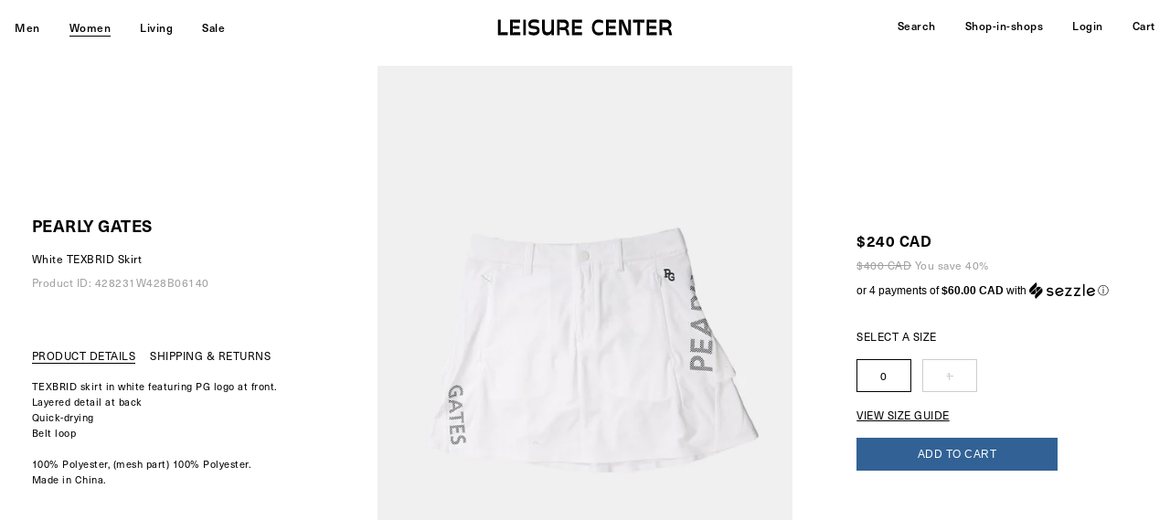

--- FILE ---
content_type: text/html; charset=utf-8
request_url: https://leisure-center.com/products/white-texbrid-skirt
body_size: 32071
content:
<!doctype html>
<!--
  _      ______ _____  _____ _    _ _____  ______  
 | |    |  ____|_   _|/ ____| |  | |  __ \|  ____| 
 | |    | |__    | | | (___ | |  | | |__) | |__    
 | |    |  __|   | |  \___ \| |  | |  _  /|  __|   
 | |____| |____ _| |_ ____) | |__| | | \ \| |____  
 |______|______|_____|_____/ \____/|_|  \_\______| 

  _____ ______ _   _ _______ ______ _____  
 / ____|  ____| \ | |__   __|  ____|  __ \ 
| |    | |__  |  \| |  | |  | |__  | |__) |
| |    |  __| | . ` |  | |  |  __| |  _  / 
| |____| |____| |\  |  | |  | |____| | \ \ 
 \_____|______|_| \_|  |_|  |______|_|  \_\
-->
<!--[if IE 9]> <html class="ie9 no-js" lang="en"> <![endif]-->
<!--[if (gt IE 9)|!(IE)]><!--> <html class="no-js" lang="en"> <!--<![endif]-->
<head>
  <meta charset="utf-8">
  <meta http-equiv="X-UA-Compatible" content="IE=edge,chrome=1">
  <meta name="viewport" content="width=device-width,initial-scale=1,user-scalable=no">
  <meta name="theme-color" content="#000000">
  <meta name="google-site-verification" content="OJ4h_yTuBZgkIeEkdSVzy19PlrYBNy4nokVRmJRnPNQ" />
  <meta name="google-site-verification" content="mmS1PzJRIy0SUoOnmkQFzAz0rFyX51qX9m0Yenca7lY" />
  <link rel="canonical" href="https://leisure-center.com/products/white-texbrid-skirt">
  
  <link rel="stylesheet" type="text/css" href="https://cdnjs.cloudflare.com/ajax/libs/slick-carousel/1.5.6/slick.min.css"/>
  <link rel="stylesheet" type="text/css" href="https://cdnjs.cloudflare.com/ajax/libs/slick-carousel/1.5.6/slick-theme.min.css"/>
  <script type="text/javascript" src="//code.jquery.com/jquery-1.11.0.min.js"></script>
  <script src="https://cdn.jsdelivr.net/npm/body-scroll-lock@3.0.1/lib/bodyScrollLock.min.js"></script>
  
  
    <link rel="shortcut icon" href="//leisure-center.com/cdn/shop/files/lc_favicon_292d589d-2a3e-48cc-8329-c76795af49a5_32x32.png?v=1613623622" type="image/png">
  

  
  <title>
    White TEXBRID Skirt
  
    
  
    
    
      &#124; LEISURE CENTER
    
  </title>

  
    <meta name="description" content="TEXBRID skirt in white featuring PG logo at front.Layered detail at back Quick-drying Belt loop100% Polyester, (mesh part) 100% Polyester.Made in China.">
  

  <!-- /snippets/social-meta-tags.liquid -->




<meta property="og:site_name" content="LEISURE CENTER">
<meta property="og:url" content="https://leisure-center.com/products/white-texbrid-skirt">
<meta property="og:title" content="White TEXBRID Skirt">
<meta property="og:type" content="product">
<meta property="og:description" content="TEXBRID skirt in white featuring PG logo at front.Layered detail at back Quick-drying Belt loop100% Polyester, (mesh part) 100% Polyester.Made in China.">

  <meta property="og:price:amount" content="240.00">
  <meta property="og:price:currency" content="CAD">

<meta property="og:image" content="http://leisure-center.com/cdn/shop/files/2_36367c4a-471f-40a4-a8aa-6648574e0e25_1200x1200.jpg?v=1690239152">
<meta property="og:image:secure_url" content="https://leisure-center.com/cdn/shop/files/2_36367c4a-471f-40a4-a8aa-6648574e0e25_1200x1200.jpg?v=1690239152">


  <meta name="twitter:site" content="@1">

<meta name="twitter:card" content="summary_large_image">
<meta name="twitter:title" content="White TEXBRID Skirt">
<meta name="twitter:description" content="TEXBRID skirt in white featuring PG logo at front.Layered detail at back Quick-drying Belt loop100% Polyester, (mesh part) 100% Polyester.Made in China.">


  
  
  <link href="//leisure-center.com/cdn/shop/t/4/assets/w2.scss.css?v=75733760465357352701749726275" rel="stylesheet" type="text/css" media="all" />
  
  <link href="//leisure-center.com/cdn/shop/t/4/assets/lcfont.scss.css?v=24473766736600997031609894152" rel="stylesheet" type="text/css" media="all" />
  



  <script>
    var theme = {
      strings: {
        addToCart: "ADD TO CART",
        soldOut: "SOLD OUT",
        unavailable: "Unavailable",
        showMore: "Show More",
        showLess: "Show Less",
        addressError: "Error looking up that address",
        addressNoResults: "No results for that address",
        addressQueryLimit: "You have exceeded the Google API usage limit. Consider upgrading to a \u003ca href=\"https:\/\/developers.google.com\/maps\/premium\/usage-limits\"\u003ePremium Plan\u003c\/a\u003e.",
        authError: "There was a problem authenticating your Google Maps account."
      },
      moneyFormat: "${{amount}}"
    }

    document.documentElement.className = document.documentElement.className.replace('no-js', 'js');
  </script>
  
  
  <script defer src="https://use.fontawesome.com/releases/v5.0.10/js/all.js" integrity="sha384-slN8GvtUJGnv6ca26v8EzVaR9DC58QEwsIk9q1QXdCU8Yu8ck/tL/5szYlBbqmS+" crossorigin="anonymous"></script>  

  <!--[if (lte IE 9) ]><script src="//leisure-center.com/cdn/shop/t/4/assets/match-media.min.js?v=22265819453975888031609894127" type="text/javascript"></script><![endif]-->

  

  <!--[if (gt IE 9)|!(IE)]><!--><script src="//leisure-center.com/cdn/shop/t/4/assets/lazysizes.js?v=68441465964607740661609894125" async="async"></script><!--<![endif]-->
  <!--[if lte IE 9]><script src="//leisure-center.com/cdn/shop/t/4/assets/lazysizes.min.js?9493"></script><![endif]-->

  <!--[if (gt IE 9)|!(IE)]><!--><script src="//leisure-center.com/cdn/shop/t/4/assets/vendor.js?v=136118274122071307521609894131" defer="defer"></script><!--<![endif]-->
  <!--[if lte IE 9]><script src="//leisure-center.com/cdn/shop/t/4/assets/vendor.js?v=136118274122071307521609894131"></script><![endif]-->

  <!--[if (gt IE 9)|!(IE)]><!--><script src="//leisure-center.com/cdn/shop/t/4/assets/theme.js?v=68090758952645251781609894129" defer="defer"></script><!--<![endif]-->
  <!--[if lte IE 9]><script src="//leisure-center.com/cdn/shop/t/4/assets/theme.js?v=68090758952645251781609894129"></script><![endif]-->
	
  
  
  <!--[if (gt IE 9)|!(IE)]><!--><script src="//leisure-center.com/cdn/shop/t/4/assets/w2.js?v=87098836514595816351609894131" defer="defer"></script><!--<![endif]-->
  <!--[if lte IE 9]><script src="//leisure-center.com/cdn/shop/t/4/assets/w2.js?v=87098836514595816351609894131"></script><![endif]-->  
  
  <!--[if (gt IE 9)|!(IE)]><!--><script src="//leisure-center.com/cdn/shop/t/4/assets/slick.min.js?v=59589741514623332231609894128" defer="defer"></script><!--<![endif]-->
  <!--[if lte IE 9]><script src="//leisure-center.com/cdn/shop/t/4/assets/slick.min.js?v=59589741514623332231609894128"></script><![endif]-->    
  
  
  <!--[if (gt IE 9)|!(IE)]><!--><script src="//leisure-center.com/cdn/shop/t/4/assets/mc-validate.js?v=42245867539710196541633910412" defer="defer"></script><!--<![endif]-->
  <!--[if lte IE 9]><script src="//leisure-center.com/cdn/shop/t/4/assets/mc-validate.js?v=42245867539710196541633910412"></script><![endif]-->    
  
  <!-- Global site tag (gtag.js) - Google Analytics -->
  <script async src="https://www.googletagmanager.com/gtag/js?id=G-FJCRKZJG0T"></script>
  <script>
    window.dataLayer = window.dataLayer || [];
    function gtag(){dataLayer.push(arguments);}
    gtag('js', new Date());

    gtag('config', 'G-FJCRKZJG0T');
  </script>  
  
  <script>window.performance && window.performance.mark && window.performance.mark('shopify.content_for_header.start');</script><meta name="google-site-verification" content="OJ4h_yTuBZgkIeEkdSVzy19PlrYBNy4nokVRmJRnPNQ">
<meta id="shopify-digital-wallet" name="shopify-digital-wallet" content="/1452605495/digital_wallets/dialog">
<meta name="shopify-checkout-api-token" content="917f7f468ac05b6b2ec99563f78e81ae">
<meta id="in-context-paypal-metadata" data-shop-id="1452605495" data-venmo-supported="false" data-environment="production" data-locale="en_US" data-paypal-v4="true" data-currency="CAD">
<link rel="alternate" type="application/json+oembed" href="https://leisure-center.com/products/white-texbrid-skirt.oembed">
<script async="async" src="/checkouts/internal/preloads.js?locale=en-CA"></script>
<link rel="preconnect" href="https://shop.app" crossorigin="anonymous">
<script async="async" src="https://shop.app/checkouts/internal/preloads.js?locale=en-CA&shop_id=1452605495" crossorigin="anonymous"></script>
<script id="apple-pay-shop-capabilities" type="application/json">{"shopId":1452605495,"countryCode":"CA","currencyCode":"CAD","merchantCapabilities":["supports3DS"],"merchantId":"gid:\/\/shopify\/Shop\/1452605495","merchantName":"LEISURE CENTER","requiredBillingContactFields":["postalAddress","email","phone"],"requiredShippingContactFields":["postalAddress","email","phone"],"shippingType":"shipping","supportedNetworks":["visa","masterCard","amex","discover","interac","jcb"],"total":{"type":"pending","label":"LEISURE CENTER","amount":"1.00"},"shopifyPaymentsEnabled":true,"supportsSubscriptions":true}</script>
<script id="shopify-features" type="application/json">{"accessToken":"917f7f468ac05b6b2ec99563f78e81ae","betas":["rich-media-storefront-analytics"],"domain":"leisure-center.com","predictiveSearch":true,"shopId":1452605495,"locale":"en"}</script>
<script>var Shopify = Shopify || {};
Shopify.shop = "leisurecenter.myshopify.com";
Shopify.locale = "en";
Shopify.currency = {"active":"CAD","rate":"1.0"};
Shopify.country = "CA";
Shopify.theme = {"name":"debut_based_2.0_210114","id":117899624627,"schema_name":"Debut","schema_version":"2.2.1","theme_store_id":null,"role":"main"};
Shopify.theme.handle = "null";
Shopify.theme.style = {"id":null,"handle":null};
Shopify.cdnHost = "leisure-center.com/cdn";
Shopify.routes = Shopify.routes || {};
Shopify.routes.root = "/";</script>
<script type="module">!function(o){(o.Shopify=o.Shopify||{}).modules=!0}(window);</script>
<script>!function(o){function n(){var o=[];function n(){o.push(Array.prototype.slice.apply(arguments))}return n.q=o,n}var t=o.Shopify=o.Shopify||{};t.loadFeatures=n(),t.autoloadFeatures=n()}(window);</script>
<script>
  window.ShopifyPay = window.ShopifyPay || {};
  window.ShopifyPay.apiHost = "shop.app\/pay";
  window.ShopifyPay.redirectState = null;
</script>
<script id="shop-js-analytics" type="application/json">{"pageType":"product"}</script>
<script defer="defer" async type="module" src="//leisure-center.com/cdn/shopifycloud/shop-js/modules/v2/client.init-shop-cart-sync_C5BV16lS.en.esm.js"></script>
<script defer="defer" async type="module" src="//leisure-center.com/cdn/shopifycloud/shop-js/modules/v2/chunk.common_CygWptCX.esm.js"></script>
<script type="module">
  await import("//leisure-center.com/cdn/shopifycloud/shop-js/modules/v2/client.init-shop-cart-sync_C5BV16lS.en.esm.js");
await import("//leisure-center.com/cdn/shopifycloud/shop-js/modules/v2/chunk.common_CygWptCX.esm.js");

  window.Shopify.SignInWithShop?.initShopCartSync?.({"fedCMEnabled":true,"windoidEnabled":true});

</script>
<script>
  window.Shopify = window.Shopify || {};
  if (!window.Shopify.featureAssets) window.Shopify.featureAssets = {};
  window.Shopify.featureAssets['shop-js'] = {"shop-cart-sync":["modules/v2/client.shop-cart-sync_ZFArdW7E.en.esm.js","modules/v2/chunk.common_CygWptCX.esm.js"],"init-fed-cm":["modules/v2/client.init-fed-cm_CmiC4vf6.en.esm.js","modules/v2/chunk.common_CygWptCX.esm.js"],"shop-button":["modules/v2/client.shop-button_tlx5R9nI.en.esm.js","modules/v2/chunk.common_CygWptCX.esm.js"],"shop-cash-offers":["modules/v2/client.shop-cash-offers_DOA2yAJr.en.esm.js","modules/v2/chunk.common_CygWptCX.esm.js","modules/v2/chunk.modal_D71HUcav.esm.js"],"init-windoid":["modules/v2/client.init-windoid_sURxWdc1.en.esm.js","modules/v2/chunk.common_CygWptCX.esm.js"],"shop-toast-manager":["modules/v2/client.shop-toast-manager_ClPi3nE9.en.esm.js","modules/v2/chunk.common_CygWptCX.esm.js"],"init-shop-email-lookup-coordinator":["modules/v2/client.init-shop-email-lookup-coordinator_B8hsDcYM.en.esm.js","modules/v2/chunk.common_CygWptCX.esm.js"],"init-shop-cart-sync":["modules/v2/client.init-shop-cart-sync_C5BV16lS.en.esm.js","modules/v2/chunk.common_CygWptCX.esm.js"],"avatar":["modules/v2/client.avatar_BTnouDA3.en.esm.js"],"pay-button":["modules/v2/client.pay-button_FdsNuTd3.en.esm.js","modules/v2/chunk.common_CygWptCX.esm.js"],"init-customer-accounts":["modules/v2/client.init-customer-accounts_DxDtT_ad.en.esm.js","modules/v2/client.shop-login-button_C5VAVYt1.en.esm.js","modules/v2/chunk.common_CygWptCX.esm.js","modules/v2/chunk.modal_D71HUcav.esm.js"],"init-shop-for-new-customer-accounts":["modules/v2/client.init-shop-for-new-customer-accounts_ChsxoAhi.en.esm.js","modules/v2/client.shop-login-button_C5VAVYt1.en.esm.js","modules/v2/chunk.common_CygWptCX.esm.js","modules/v2/chunk.modal_D71HUcav.esm.js"],"shop-login-button":["modules/v2/client.shop-login-button_C5VAVYt1.en.esm.js","modules/v2/chunk.common_CygWptCX.esm.js","modules/v2/chunk.modal_D71HUcav.esm.js"],"init-customer-accounts-sign-up":["modules/v2/client.init-customer-accounts-sign-up_CPSyQ0Tj.en.esm.js","modules/v2/client.shop-login-button_C5VAVYt1.en.esm.js","modules/v2/chunk.common_CygWptCX.esm.js","modules/v2/chunk.modal_D71HUcav.esm.js"],"shop-follow-button":["modules/v2/client.shop-follow-button_Cva4Ekp9.en.esm.js","modules/v2/chunk.common_CygWptCX.esm.js","modules/v2/chunk.modal_D71HUcav.esm.js"],"checkout-modal":["modules/v2/client.checkout-modal_BPM8l0SH.en.esm.js","modules/v2/chunk.common_CygWptCX.esm.js","modules/v2/chunk.modal_D71HUcav.esm.js"],"lead-capture":["modules/v2/client.lead-capture_Bi8yE_yS.en.esm.js","modules/v2/chunk.common_CygWptCX.esm.js","modules/v2/chunk.modal_D71HUcav.esm.js"],"shop-login":["modules/v2/client.shop-login_D6lNrXab.en.esm.js","modules/v2/chunk.common_CygWptCX.esm.js","modules/v2/chunk.modal_D71HUcav.esm.js"],"payment-terms":["modules/v2/client.payment-terms_CZxnsJam.en.esm.js","modules/v2/chunk.common_CygWptCX.esm.js","modules/v2/chunk.modal_D71HUcav.esm.js"]};
</script>
<script>(function() {
  var isLoaded = false;
  function asyncLoad() {
    if (isLoaded) return;
    isLoaded = true;
    var urls = ["https:\/\/cdn-scripts.signifyd.com\/shopify\/script-tag.js?shop=leisurecenter.myshopify.com","https:\/\/chimpstatic.com\/mcjs-connected\/js\/users\/c49042d1a51b3497f046927c7\/2a9fee2d87d73d62e42d8acff.js?shop=leisurecenter.myshopify.com","https:\/\/static.returngo.ai\/master.returngo.ai\/returngo.min.js?shop=leisurecenter.myshopify.com"];
    for (var i = 0; i < urls.length; i++) {
      var s = document.createElement('script');
      s.type = 'text/javascript';
      s.async = true;
      s.src = urls[i];
      var x = document.getElementsByTagName('script')[0];
      x.parentNode.insertBefore(s, x);
    }
  };
  if(window.attachEvent) {
    window.attachEvent('onload', asyncLoad);
  } else {
    window.addEventListener('load', asyncLoad, false);
  }
})();</script>
<script id="__st">var __st={"a":1452605495,"offset":-28800,"reqid":"fb95f64a-00a9-44be-86fd-dc6043352e8e-1768720167","pageurl":"leisure-center.com\/products\/white-texbrid-skirt","u":"ca410e68c0be","p":"product","rtyp":"product","rid":8031381160155};</script>
<script>window.ShopifyPaypalV4VisibilityTracking = true;</script>
<script id="captcha-bootstrap">!function(){'use strict';const t='contact',e='account',n='new_comment',o=[[t,t],['blogs',n],['comments',n],[t,'customer']],c=[[e,'customer_login'],[e,'guest_login'],[e,'recover_customer_password'],[e,'create_customer']],r=t=>t.map((([t,e])=>`form[action*='/${t}']:not([data-nocaptcha='true']) input[name='form_type'][value='${e}']`)).join(','),a=t=>()=>t?[...document.querySelectorAll(t)].map((t=>t.form)):[];function s(){const t=[...o],e=r(t);return a(e)}const i='password',u='form_key',d=['recaptcha-v3-token','g-recaptcha-response','h-captcha-response',i],f=()=>{try{return window.sessionStorage}catch{return}},m='__shopify_v',_=t=>t.elements[u];function p(t,e,n=!1){try{const o=window.sessionStorage,c=JSON.parse(o.getItem(e)),{data:r}=function(t){const{data:e,action:n}=t;return t[m]||n?{data:e,action:n}:{data:t,action:n}}(c);for(const[e,n]of Object.entries(r))t.elements[e]&&(t.elements[e].value=n);n&&o.removeItem(e)}catch(o){console.error('form repopulation failed',{error:o})}}const l='form_type',E='cptcha';function T(t){t.dataset[E]=!0}const w=window,h=w.document,L='Shopify',v='ce_forms',y='captcha';let A=!1;((t,e)=>{const n=(g='f06e6c50-85a8-45c8-87d0-21a2b65856fe',I='https://cdn.shopify.com/shopifycloud/storefront-forms-hcaptcha/ce_storefront_forms_captcha_hcaptcha.v1.5.2.iife.js',D={infoText:'Protected by hCaptcha',privacyText:'Privacy',termsText:'Terms'},(t,e,n)=>{const o=w[L][v],c=o.bindForm;if(c)return c(t,g,e,D).then(n);var r;o.q.push([[t,g,e,D],n]),r=I,A||(h.body.append(Object.assign(h.createElement('script'),{id:'captcha-provider',async:!0,src:r})),A=!0)});var g,I,D;w[L]=w[L]||{},w[L][v]=w[L][v]||{},w[L][v].q=[],w[L][y]=w[L][y]||{},w[L][y].protect=function(t,e){n(t,void 0,e),T(t)},Object.freeze(w[L][y]),function(t,e,n,w,h,L){const[v,y,A,g]=function(t,e,n){const i=e?o:[],u=t?c:[],d=[...i,...u],f=r(d),m=r(i),_=r(d.filter((([t,e])=>n.includes(e))));return[a(f),a(m),a(_),s()]}(w,h,L),I=t=>{const e=t.target;return e instanceof HTMLFormElement?e:e&&e.form},D=t=>v().includes(t);t.addEventListener('submit',(t=>{const e=I(t);if(!e)return;const n=D(e)&&!e.dataset.hcaptchaBound&&!e.dataset.recaptchaBound,o=_(e),c=g().includes(e)&&(!o||!o.value);(n||c)&&t.preventDefault(),c&&!n&&(function(t){try{if(!f())return;!function(t){const e=f();if(!e)return;const n=_(t);if(!n)return;const o=n.value;o&&e.removeItem(o)}(t);const e=Array.from(Array(32),(()=>Math.random().toString(36)[2])).join('');!function(t,e){_(t)||t.append(Object.assign(document.createElement('input'),{type:'hidden',name:u})),t.elements[u].value=e}(t,e),function(t,e){const n=f();if(!n)return;const o=[...t.querySelectorAll(`input[type='${i}']`)].map((({name:t})=>t)),c=[...d,...o],r={};for(const[a,s]of new FormData(t).entries())c.includes(a)||(r[a]=s);n.setItem(e,JSON.stringify({[m]:1,action:t.action,data:r}))}(t,e)}catch(e){console.error('failed to persist form',e)}}(e),e.submit())}));const S=(t,e)=>{t&&!t.dataset[E]&&(n(t,e.some((e=>e===t))),T(t))};for(const o of['focusin','change'])t.addEventListener(o,(t=>{const e=I(t);D(e)&&S(e,y())}));const B=e.get('form_key'),M=e.get(l),P=B&&M;t.addEventListener('DOMContentLoaded',(()=>{const t=y();if(P)for(const e of t)e.elements[l].value===M&&p(e,B);[...new Set([...A(),...v().filter((t=>'true'===t.dataset.shopifyCaptcha))])].forEach((e=>S(e,t)))}))}(h,new URLSearchParams(w.location.search),n,t,e,['guest_login'])})(!1,!0)}();</script>
<script integrity="sha256-4kQ18oKyAcykRKYeNunJcIwy7WH5gtpwJnB7kiuLZ1E=" data-source-attribution="shopify.loadfeatures" defer="defer" src="//leisure-center.com/cdn/shopifycloud/storefront/assets/storefront/load_feature-a0a9edcb.js" crossorigin="anonymous"></script>
<script crossorigin="anonymous" defer="defer" src="//leisure-center.com/cdn/shopifycloud/storefront/assets/shopify_pay/storefront-65b4c6d7.js?v=20250812"></script>
<script data-source-attribution="shopify.dynamic_checkout.dynamic.init">var Shopify=Shopify||{};Shopify.PaymentButton=Shopify.PaymentButton||{isStorefrontPortableWallets:!0,init:function(){window.Shopify.PaymentButton.init=function(){};var t=document.createElement("script");t.src="https://leisure-center.com/cdn/shopifycloud/portable-wallets/latest/portable-wallets.en.js",t.type="module",document.head.appendChild(t)}};
</script>
<script data-source-attribution="shopify.dynamic_checkout.buyer_consent">
  function portableWalletsHideBuyerConsent(e){var t=document.getElementById("shopify-buyer-consent"),n=document.getElementById("shopify-subscription-policy-button");t&&n&&(t.classList.add("hidden"),t.setAttribute("aria-hidden","true"),n.removeEventListener("click",e))}function portableWalletsShowBuyerConsent(e){var t=document.getElementById("shopify-buyer-consent"),n=document.getElementById("shopify-subscription-policy-button");t&&n&&(t.classList.remove("hidden"),t.removeAttribute("aria-hidden"),n.addEventListener("click",e))}window.Shopify?.PaymentButton&&(window.Shopify.PaymentButton.hideBuyerConsent=portableWalletsHideBuyerConsent,window.Shopify.PaymentButton.showBuyerConsent=portableWalletsShowBuyerConsent);
</script>
<script data-source-attribution="shopify.dynamic_checkout.cart.bootstrap">document.addEventListener("DOMContentLoaded",(function(){function t(){return document.querySelector("shopify-accelerated-checkout-cart, shopify-accelerated-checkout")}if(t())Shopify.PaymentButton.init();else{new MutationObserver((function(e,n){t()&&(Shopify.PaymentButton.init(),n.disconnect())})).observe(document.body,{childList:!0,subtree:!0})}}));
</script>
<script id='scb4127' type='text/javascript' async='' src='https://leisure-center.com/cdn/shopifycloud/privacy-banner/storefront-banner.js'></script><link id="shopify-accelerated-checkout-styles" rel="stylesheet" media="screen" href="https://leisure-center.com/cdn/shopifycloud/portable-wallets/latest/accelerated-checkout-backwards-compat.css" crossorigin="anonymous">
<style id="shopify-accelerated-checkout-cart">
        #shopify-buyer-consent {
  margin-top: 1em;
  display: inline-block;
  width: 100%;
}

#shopify-buyer-consent.hidden {
  display: none;
}

#shopify-subscription-policy-button {
  background: none;
  border: none;
  padding: 0;
  text-decoration: underline;
  font-size: inherit;
  cursor: pointer;
}

#shopify-subscription-policy-button::before {
  box-shadow: none;
}

      </style>
<link rel="stylesheet" media="screen" href="//leisure-center.com/cdn/shop/t/4/compiled_assets/styles.css?9493">
<script>window.performance && window.performance.mark && window.performance.mark('shopify.content_for_header.end');</script>
  <script id="mcjs">!function(c,h,i,m,p){m=c.createElement(h),p=c.getElementsByTagName(h)[0],m.async=1,m.src=i,p.parentNode.insertBefore(m,p)}(document,"script","https://chimpstatic.com/mcjs-connected/js/users/c49042d1a51b3497f046927c7/e09867faf4fe05c5a3602ff6f.js");</script>
<!-- BEGIN app block: shopify://apps/onward/blocks/onward-protection-embed/b53f9cdb-2bd0-4ef4-be64-bb0b8b7f7dff --><script type="text/javascript">
  window.addEventListener('DOMContentLoaded', () => {
  const onward = new OnwardSetup();

  // DRAWER
  onward.addContainer('.minicart-container .minicart-btn', { position: 'beforebegin' });
  onward.attachCheckoutButton('.minicart-container input[name="checkout"]', {
    optOutSelector: '.minicart-container .minicart-btn',
    optOutPosition: 'afterend'
  });

  // CART
  onward.addContainer('.cart-summary input.cart-btn-checkout', { position: 'beforebegin' });
  onward.attachCheckoutButton('.cart-summary input.cart-btn-checkout', {
    optOutSelector: '.cart-summary input.cart-btn-checkout',
    optOutPosition: 'afterend'
  });

  onward.addShopPayCheckoutButton('.cart-summary shop-pay-wallet-button');

  
  onward.onSelectorMatch('input[name="onward-checkout-btn__plus"]', (input) => {
    // buttons are inputs and the label override is not working
    // assing the value attribute instead of the input content.
    input.value = onwardApp.onwardSettings.checkoutPlusButtonLabel;
  }) 
});

  window.OnwardSettingsJson = {"selectedByDefault":true,"shopEnabled":true,"insuranceFeePercentage":"3.0","carbonOffsetPriceCents":1,"carbonOffsetsEnabled":true,"flatRateReturnEnabled":false,"returnsAppEnabled":false,"customerSponsoredReturnLabel":false,"exchangesEnabled":false,"shopName":"LEISURE CENTER","shopId":538,"shopCurrencyCode":"CAD","shopSupportContact":"customerservice@leisure-center.com","minimumInsurableCartAmountCents":0,"minimumInsurancePriceCents":null,"minimumInsurancePriceVariantId":null,"maximumInsurancePriceCents":null,"maximumInsurancePriceVariantId":null,"excludePriceInSubtotalDisplay":true,"oneLine":false,"largeMultiline":false,"displayToggle":true,"autoRemoveInsuranceFromCart":true,"poweredByEnabled":true,"inlinePoweredByEnabled":true,"disclaimerEnabled":false,"showSubscriptionWording":false,"moneyFormat":null,"checkoutButtonSelector":null,"themePrimaryColor":null,"ctaTextColor":null,"backgroundColor":"","copyLine1":"VIP Protection+","copyLine2":"★ If stolen, or damaged - we replace. \n★ Get {{reward_amount}} CashBack. \n★ Carbon neutral shipping.","checkoutPlusCopyLine1":"Checkout+","checkoutPlusCopyLine2":"Get {{reward_amount}} Cashback, Delivery Protection, a 90-day Guarantee, and Sustainable Shipping","checkoutPlusEnabled":true,"checkoutPlusVariant":"cart","checkoutPlusButtonLabel":"Checkout+","checkoutPlusOptOutLabel":"Continue Without Checkout+ ","checkoutPlusOptOutContainerSelector":"","disclaimerText":"*By deselecting shipping protection, LEISURE CENTER is not liable for damaged, or stolen items","rewardsEnabled":true,"rewardsPercentage":"5.0","nativeSubscriptionsEnabled":false,"cartItemCountSelector":null,"cartSubtotalSelector":null,"productGuaranteesEnabled":true,"extendedWarrantiesEnabled":false,"productGuaranteeDays":90,"walletsEnabled":false,"analyticsEnabled":true,"category":"Home \u0026 Garden","featuresEnabled":["widget:checkout:multi_product_debug"],"isDev":false,"modalContent":null,"customModalEnabled":false,"checkoutModalContent":"","shoppersUrl":"","checkoutExtensionHidden":false,"checkoutOneLine":false,"legacyAutoInsertCheckoutPlus":false,"orderEditingEnabledAt":null,"orderEditingDeadlineMinutes":30,"orderEditingAddInsuranceCopyLine1":"Onward Checkout+","orderEditingAddInsuranceCopyLine2":null,"subtotalLabel":null,"subtotalLabelSelector":null,"insuranceProductImageUrl":"https:\/\/cdn.shopify.com\/s\/files\/1\/0014\/5260\/5495\/files\/onward-product-image-leisurecenter.png?v=1749571408"};
  window.OnwardSettingsJson = Object.assign(
    window.OnwardSettingsJson,
    window.onwardSettingsOverrides ? window.onwardSettingsOverrides : {},
    {
      headlessClient: false,
      locale: {
        currency_iso_code: "CAD",
        currency_rate: Shopify.currency?.rate || "1.0",
        request_locale: Shopify?.locale || 'en'
      }
    }
  );
  Object.freeze(window.OnwardSettingsJson);

  
    window.OnwardWalletsCurrentProduct = {"id":8031381160155,"title":"White TEXBRID Skirt","handle":"white-texbrid-skirt","description":"\u003cmeta charset=\"utf-8\"\u003e\n\u003cstyle type=\"text\/css\"\u003e\u003c!--\ntd {border: 1px solid #cccccc;}br {mso-data-placement:same-cell;}\n--\u003e\u003c\/style\u003e\n\u003cspan data-sheets-userformat='{\"2\":12672,\"10\":2,\"11\":4,\"15\":\"Calibri\",\"16\":11}' data-sheets-value='{\"1\":2,\"2\":\"TEXBRID skirt in white featuring PG logo at front.\\nLayered detail at back \\nQuick-drying \\nBelt loop\\n\\n100% Polyester, (mesh part) 100% Polyester.\\nMade in China.\\n\"}'\u003eTEXBRID skirt in white featuring PG logo at front.\u003cbr\u003eLayered detail at back \u003cbr\u003eQuick-drying \u003cbr\u003eBelt loop\u003cbr\u003e\u003cbr\u003e100% Polyester, (mesh part) 100% Polyester.\u003cbr\u003eMade in China.\u003cbr\u003e\u003c\/span\u003e","published_at":"2023-07-24T15:52:46-07:00","created_at":"2023-05-18T18:33:41-07:00","vendor":"PEARLY GATES","type":"WOMEN","tags":["__fullprice","__sizechart-clothing-women","__sizerow-123","__SS23","Bottoms","Bottoms--Skirts","color:White","STX_Not_Matched"],"price":24000,"price_min":24000,"price_max":24000,"available":true,"price_varies":false,"compare_at_price":40000,"compare_at_price_min":40000,"compare_at_price_max":40000,"compare_at_price_varies":false,"variants":[{"id":44109967032539,"title":"WHITE \/ 0","option1":"WHITE","option2":"0","option3":null,"sku":"055-3134306-030","requires_shipping":true,"taxable":true,"featured_image":null,"available":true,"name":"White TEXBRID Skirt - WHITE \/ 0","public_title":"WHITE \/ 0","options":["WHITE","0"],"price":24000,"weight":0,"compare_at_price":40000,"inventory_management":"shopify","barcode":"428231W428B06140","requires_selling_plan":false,"selling_plan_allocations":[]},{"id":44109967065307,"title":"WHITE \/ 1","option1":"WHITE","option2":"1","option3":null,"sku":"055-3134306-030","requires_shipping":true,"taxable":true,"featured_image":null,"available":false,"name":"White TEXBRID Skirt - WHITE \/ 1","public_title":"WHITE \/ 1","options":["WHITE","1"],"price":24000,"weight":0,"compare_at_price":40000,"inventory_management":"shopify","barcode":"428231W428B06141","requires_selling_plan":false,"selling_plan_allocations":[]}],"images":["\/\/leisure-center.com\/cdn\/shop\/files\/2_36367c4a-471f-40a4-a8aa-6648574e0e25.jpg?v=1690239152"],"featured_image":"\/\/leisure-center.com\/cdn\/shop\/files\/2_36367c4a-471f-40a4-a8aa-6648574e0e25.jpg?v=1690239152","options":["Color","Size"],"media":[{"alt":null,"id":32188355707099,"position":1,"preview_image":{"aspect_ratio":0.714,"height":1400,"width":1000,"src":"\/\/leisure-center.com\/cdn\/shop\/files\/2_36367c4a-471f-40a4-a8aa-6648574e0e25.jpg?v=1690239152"},"aspect_ratio":0.714,"height":1400,"media_type":"image","src":"\/\/leisure-center.com\/cdn\/shop\/files\/2_36367c4a-471f-40a4-a8aa-6648574e0e25.jpg?v=1690239152","width":1000}],"requires_selling_plan":false,"selling_plan_groups":[],"content":"\u003cmeta charset=\"utf-8\"\u003e\n\u003cstyle type=\"text\/css\"\u003e\u003c!--\ntd {border: 1px solid #cccccc;}br {mso-data-placement:same-cell;}\n--\u003e\u003c\/style\u003e\n\u003cspan data-sheets-userformat='{\"2\":12672,\"10\":2,\"11\":4,\"15\":\"Calibri\",\"16\":11}' data-sheets-value='{\"1\":2,\"2\":\"TEXBRID skirt in white featuring PG logo at front.\\nLayered detail at back \\nQuick-drying \\nBelt loop\\n\\n100% Polyester, (mesh part) 100% Polyester.\\nMade in China.\\n\"}'\u003eTEXBRID skirt in white featuring PG logo at front.\u003cbr\u003eLayered detail at back \u003cbr\u003eQuick-drying \u003cbr\u003eBelt loop\u003cbr\u003e\u003cbr\u003e100% Polyester, (mesh part) 100% Polyester.\u003cbr\u003eMade in China.\u003cbr\u003e\u003c\/span\u003e"};
    window.OnwardWalletsCurrentProduct.selected_or_first_available_variant = {"id":44109967032539,"title":"WHITE \/ 0","option1":"WHITE","option2":"0","option3":null,"sku":"055-3134306-030","requires_shipping":true,"taxable":true,"featured_image":null,"available":true,"name":"White TEXBRID Skirt - WHITE \/ 0","public_title":"WHITE \/ 0","options":["WHITE","0"],"price":24000,"weight":0,"compare_at_price":40000,"inventory_management":"shopify","barcode":"428231W428B06140","requires_selling_plan":false,"selling_plan_allocations":[]};
    Object.freeze(window.OnwardWalletsCurrentProduct);
  
</script>

<style id="onward-styles-sheet">
  .cart-item:has(a[href*="/products/onward-package-protection"]),
  .cart__item:has(a[href*="/products/onward-package-protection"]),
  .upez--cart-item:has(a[href*="/products/onward-package-protection"]),
  .upcart-product-item:has(a[href*="/products/onward-package-protection"]),
  .rebuy-cart__flyout-item:has(a[href*="/products/onward-package-protection"]) {
    display: none;
  }

  .cart-item:has(a[href*="/products/onward-package-protection"]) {
  display: none;
}

#onward-container section {
  max-width: unset !important;
  min-width: unset !important;
}

.minicart-container #onward-container {
  margin: 0 16px !important;
}

.minicart-container input.onward-opt-out-link {
  margin: 0 16px 16px !important;
}

.cart-summary input.onward-opt-out-link {
  margin: 0 !important;
  padding-bottom: 0.5rem !important; 
}

</style>


<!-- END app block --><script src="https://cdn.shopify.com/extensions/019bb919-1a75-72c6-ac5c-da9e7dd52bb1/onward_checkout_button-256/assets/onward.js" type="text/javascript" defer="defer"></script>
<link href="https://monorail-edge.shopifysvc.com" rel="dns-prefetch">
<script>(function(){if ("sendBeacon" in navigator && "performance" in window) {try {var session_token_from_headers = performance.getEntriesByType('navigation')[0].serverTiming.find(x => x.name == '_s').description;} catch {var session_token_from_headers = undefined;}var session_cookie_matches = document.cookie.match(/_shopify_s=([^;]*)/);var session_token_from_cookie = session_cookie_matches && session_cookie_matches.length === 2 ? session_cookie_matches[1] : "";var session_token = session_token_from_headers || session_token_from_cookie || "";function handle_abandonment_event(e) {var entries = performance.getEntries().filter(function(entry) {return /monorail-edge.shopifysvc.com/.test(entry.name);});if (!window.abandonment_tracked && entries.length === 0) {window.abandonment_tracked = true;var currentMs = Date.now();var navigation_start = performance.timing.navigationStart;var payload = {shop_id: 1452605495,url: window.location.href,navigation_start,duration: currentMs - navigation_start,session_token,page_type: "product"};window.navigator.sendBeacon("https://monorail-edge.shopifysvc.com/v1/produce", JSON.stringify({schema_id: "online_store_buyer_site_abandonment/1.1",payload: payload,metadata: {event_created_at_ms: currentMs,event_sent_at_ms: currentMs}}));}}window.addEventListener('pagehide', handle_abandonment_event);}}());</script>
<script id="web-pixels-manager-setup">(function e(e,d,r,n,o){if(void 0===o&&(o={}),!Boolean(null===(a=null===(i=window.Shopify)||void 0===i?void 0:i.analytics)||void 0===a?void 0:a.replayQueue)){var i,a;window.Shopify=window.Shopify||{};var t=window.Shopify;t.analytics=t.analytics||{};var s=t.analytics;s.replayQueue=[],s.publish=function(e,d,r){return s.replayQueue.push([e,d,r]),!0};try{self.performance.mark("wpm:start")}catch(e){}var l=function(){var e={modern:/Edge?\/(1{2}[4-9]|1[2-9]\d|[2-9]\d{2}|\d{4,})\.\d+(\.\d+|)|Firefox\/(1{2}[4-9]|1[2-9]\d|[2-9]\d{2}|\d{4,})\.\d+(\.\d+|)|Chrom(ium|e)\/(9{2}|\d{3,})\.\d+(\.\d+|)|(Maci|X1{2}).+ Version\/(15\.\d+|(1[6-9]|[2-9]\d|\d{3,})\.\d+)([,.]\d+|)( \(\w+\)|)( Mobile\/\w+|) Safari\/|Chrome.+OPR\/(9{2}|\d{3,})\.\d+\.\d+|(CPU[ +]OS|iPhone[ +]OS|CPU[ +]iPhone|CPU IPhone OS|CPU iPad OS)[ +]+(15[._]\d+|(1[6-9]|[2-9]\d|\d{3,})[._]\d+)([._]\d+|)|Android:?[ /-](13[3-9]|1[4-9]\d|[2-9]\d{2}|\d{4,})(\.\d+|)(\.\d+|)|Android.+Firefox\/(13[5-9]|1[4-9]\d|[2-9]\d{2}|\d{4,})\.\d+(\.\d+|)|Android.+Chrom(ium|e)\/(13[3-9]|1[4-9]\d|[2-9]\d{2}|\d{4,})\.\d+(\.\d+|)|SamsungBrowser\/([2-9]\d|\d{3,})\.\d+/,legacy:/Edge?\/(1[6-9]|[2-9]\d|\d{3,})\.\d+(\.\d+|)|Firefox\/(5[4-9]|[6-9]\d|\d{3,})\.\d+(\.\d+|)|Chrom(ium|e)\/(5[1-9]|[6-9]\d|\d{3,})\.\d+(\.\d+|)([\d.]+$|.*Safari\/(?![\d.]+ Edge\/[\d.]+$))|(Maci|X1{2}).+ Version\/(10\.\d+|(1[1-9]|[2-9]\d|\d{3,})\.\d+)([,.]\d+|)( \(\w+\)|)( Mobile\/\w+|) Safari\/|Chrome.+OPR\/(3[89]|[4-9]\d|\d{3,})\.\d+\.\d+|(CPU[ +]OS|iPhone[ +]OS|CPU[ +]iPhone|CPU IPhone OS|CPU iPad OS)[ +]+(10[._]\d+|(1[1-9]|[2-9]\d|\d{3,})[._]\d+)([._]\d+|)|Android:?[ /-](13[3-9]|1[4-9]\d|[2-9]\d{2}|\d{4,})(\.\d+|)(\.\d+|)|Mobile Safari.+OPR\/([89]\d|\d{3,})\.\d+\.\d+|Android.+Firefox\/(13[5-9]|1[4-9]\d|[2-9]\d{2}|\d{4,})\.\d+(\.\d+|)|Android.+Chrom(ium|e)\/(13[3-9]|1[4-9]\d|[2-9]\d{2}|\d{4,})\.\d+(\.\d+|)|Android.+(UC? ?Browser|UCWEB|U3)[ /]?(15\.([5-9]|\d{2,})|(1[6-9]|[2-9]\d|\d{3,})\.\d+)\.\d+|SamsungBrowser\/(5\.\d+|([6-9]|\d{2,})\.\d+)|Android.+MQ{2}Browser\/(14(\.(9|\d{2,})|)|(1[5-9]|[2-9]\d|\d{3,})(\.\d+|))(\.\d+|)|K[Aa][Ii]OS\/(3\.\d+|([4-9]|\d{2,})\.\d+)(\.\d+|)/},d=e.modern,r=e.legacy,n=navigator.userAgent;return n.match(d)?"modern":n.match(r)?"legacy":"unknown"}(),u="modern"===l?"modern":"legacy",c=(null!=n?n:{modern:"",legacy:""})[u],f=function(e){return[e.baseUrl,"/wpm","/b",e.hashVersion,"modern"===e.buildTarget?"m":"l",".js"].join("")}({baseUrl:d,hashVersion:r,buildTarget:u}),m=function(e){var d=e.version,r=e.bundleTarget,n=e.surface,o=e.pageUrl,i=e.monorailEndpoint;return{emit:function(e){var a=e.status,t=e.errorMsg,s=(new Date).getTime(),l=JSON.stringify({metadata:{event_sent_at_ms:s},events:[{schema_id:"web_pixels_manager_load/3.1",payload:{version:d,bundle_target:r,page_url:o,status:a,surface:n,error_msg:t},metadata:{event_created_at_ms:s}}]});if(!i)return console&&console.warn&&console.warn("[Web Pixels Manager] No Monorail endpoint provided, skipping logging."),!1;try{return self.navigator.sendBeacon.bind(self.navigator)(i,l)}catch(e){}var u=new XMLHttpRequest;try{return u.open("POST",i,!0),u.setRequestHeader("Content-Type","text/plain"),u.send(l),!0}catch(e){return console&&console.warn&&console.warn("[Web Pixels Manager] Got an unhandled error while logging to Monorail."),!1}}}}({version:r,bundleTarget:l,surface:e.surface,pageUrl:self.location.href,monorailEndpoint:e.monorailEndpoint});try{o.browserTarget=l,function(e){var d=e.src,r=e.async,n=void 0===r||r,o=e.onload,i=e.onerror,a=e.sri,t=e.scriptDataAttributes,s=void 0===t?{}:t,l=document.createElement("script"),u=document.querySelector("head"),c=document.querySelector("body");if(l.async=n,l.src=d,a&&(l.integrity=a,l.crossOrigin="anonymous"),s)for(var f in s)if(Object.prototype.hasOwnProperty.call(s,f))try{l.dataset[f]=s[f]}catch(e){}if(o&&l.addEventListener("load",o),i&&l.addEventListener("error",i),u)u.appendChild(l);else{if(!c)throw new Error("Did not find a head or body element to append the script");c.appendChild(l)}}({src:f,async:!0,onload:function(){if(!function(){var e,d;return Boolean(null===(d=null===(e=window.Shopify)||void 0===e?void 0:e.analytics)||void 0===d?void 0:d.initialized)}()){var d=window.webPixelsManager.init(e)||void 0;if(d){var r=window.Shopify.analytics;r.replayQueue.forEach((function(e){var r=e[0],n=e[1],o=e[2];d.publishCustomEvent(r,n,o)})),r.replayQueue=[],r.publish=d.publishCustomEvent,r.visitor=d.visitor,r.initialized=!0}}},onerror:function(){return m.emit({status:"failed",errorMsg:"".concat(f," has failed to load")})},sri:function(e){var d=/^sha384-[A-Za-z0-9+/=]+$/;return"string"==typeof e&&d.test(e)}(c)?c:"",scriptDataAttributes:o}),m.emit({status:"loading"})}catch(e){m.emit({status:"failed",errorMsg:(null==e?void 0:e.message)||"Unknown error"})}}})({shopId: 1452605495,storefrontBaseUrl: "https://leisure-center.com",extensionsBaseUrl: "https://extensions.shopifycdn.com/cdn/shopifycloud/web-pixels-manager",monorailEndpoint: "https://monorail-edge.shopifysvc.com/unstable/produce_batch",surface: "storefront-renderer",enabledBetaFlags: ["2dca8a86"],webPixelsConfigList: [{"id":"1025573083","configuration":"{\"shopId\":\"538\",\"isDev\":\"false\",\"analyticsEnabled\":\"true\",\"selectedByDefault\":\"true\",\"rewardsEnabled\":\"true\",\"rewardsPercentage\":\"5.0\",\"productGuaranteesEnabled\":\"true\",\"oneLine\":\"false\",\"insuranceFeePercentage\":\"3.0\",\"flatRateReturnEnabled\":\"false\",\"carbonOffsetsEnabled\":\"true\",\"category\":\"Home \u0026 Garden\",\"updatedAt\":\"1760395361\"}","eventPayloadVersion":"v1","runtimeContext":"STRICT","scriptVersion":"ecc614e33caaf1cab8c4249036084281","type":"APP","apiClientId":5179565,"privacyPurposes":["ANALYTICS","MARKETING","SALE_OF_DATA"],"dataSharingAdjustments":{"protectedCustomerApprovalScopes":["read_customer_address","read_customer_email","read_customer_name","read_customer_personal_data","read_customer_phone"]}},{"id":"922812635","configuration":"{\"config\":\"{\\\"google_tag_ids\\\":[\\\"AW-17059593928\\\",\\\"GT-MQB94MRX\\\",\\\"G-FJCRKZJG0T\\\"],\\\"target_country\\\":\\\"CA\\\",\\\"gtag_events\\\":[{\\\"type\\\":\\\"search\\\",\\\"action_label\\\":[\\\"AW-17059593928\\\/XkBaCLD5vsMaEMj90sY_\\\",\\\"G-FJCRKZJG0T\\\"]},{\\\"type\\\":\\\"begin_checkout\\\",\\\"action_label\\\":[\\\"AW-17059593928\\\/gCAiCJjzvsMaEMj90sY_\\\",\\\"G-FJCRKZJG0T\\\"]},{\\\"type\\\":\\\"view_item\\\",\\\"action_label\\\":[\\\"AW-17059593928\\\/nI0RCK35vsMaEMj90sY_\\\",\\\"MC-SQ315HB0GT\\\",\\\"G-FJCRKZJG0T\\\"]},{\\\"type\\\":\\\"purchase\\\",\\\"action_label\\\":[\\\"AW-17059593928\\\/T8JiCJXzvsMaEMj90sY_\\\",\\\"MC-SQ315HB0GT\\\",\\\"G-FJCRKZJG0T\\\"]},{\\\"type\\\":\\\"page_view\\\",\\\"action_label\\\":[\\\"AW-17059593928\\\/wicACKr5vsMaEMj90sY_\\\",\\\"MC-SQ315HB0GT\\\",\\\"G-FJCRKZJG0T\\\"]},{\\\"type\\\":\\\"add_payment_info\\\",\\\"action_label\\\":[\\\"AW-17059593928\\\/TJA0CLP5vsMaEMj90sY_\\\",\\\"G-FJCRKZJG0T\\\"]},{\\\"type\\\":\\\"add_to_cart\\\",\\\"action_label\\\":[\\\"AW-17059593928\\\/zvo9CJvzvsMaEMj90sY_\\\",\\\"G-FJCRKZJG0T\\\"]}],\\\"enable_monitoring_mode\\\":false}\"}","eventPayloadVersion":"v1","runtimeContext":"OPEN","scriptVersion":"b2a88bafab3e21179ed38636efcd8a93","type":"APP","apiClientId":1780363,"privacyPurposes":[],"dataSharingAdjustments":{"protectedCustomerApprovalScopes":["read_customer_address","read_customer_email","read_customer_name","read_customer_personal_data","read_customer_phone"]}},{"id":"62685403","eventPayloadVersion":"v1","runtimeContext":"LAX","scriptVersion":"1","type":"CUSTOM","privacyPurposes":["MARKETING"],"name":"Meta pixel (migrated)"},{"id":"shopify-app-pixel","configuration":"{}","eventPayloadVersion":"v1","runtimeContext":"STRICT","scriptVersion":"0450","apiClientId":"shopify-pixel","type":"APP","privacyPurposes":["ANALYTICS","MARKETING"]},{"id":"shopify-custom-pixel","eventPayloadVersion":"v1","runtimeContext":"LAX","scriptVersion":"0450","apiClientId":"shopify-pixel","type":"CUSTOM","privacyPurposes":["ANALYTICS","MARKETING"]}],isMerchantRequest: false,initData: {"shop":{"name":"LEISURE CENTER","paymentSettings":{"currencyCode":"CAD"},"myshopifyDomain":"leisurecenter.myshopify.com","countryCode":"CA","storefrontUrl":"https:\/\/leisure-center.com"},"customer":null,"cart":null,"checkout":null,"productVariants":[{"price":{"amount":240.0,"currencyCode":"CAD"},"product":{"title":"White TEXBRID Skirt","vendor":"PEARLY GATES","id":"8031381160155","untranslatedTitle":"White TEXBRID Skirt","url":"\/products\/white-texbrid-skirt","type":"WOMEN"},"id":"44109967032539","image":{"src":"\/\/leisure-center.com\/cdn\/shop\/files\/2_36367c4a-471f-40a4-a8aa-6648574e0e25.jpg?v=1690239152"},"sku":"055-3134306-030","title":"WHITE \/ 0","untranslatedTitle":"WHITE \/ 0"},{"price":{"amount":240.0,"currencyCode":"CAD"},"product":{"title":"White TEXBRID Skirt","vendor":"PEARLY GATES","id":"8031381160155","untranslatedTitle":"White TEXBRID Skirt","url":"\/products\/white-texbrid-skirt","type":"WOMEN"},"id":"44109967065307","image":{"src":"\/\/leisure-center.com\/cdn\/shop\/files\/2_36367c4a-471f-40a4-a8aa-6648574e0e25.jpg?v=1690239152"},"sku":"055-3134306-030","title":"WHITE \/ 1","untranslatedTitle":"WHITE \/ 1"}],"purchasingCompany":null},},"https://leisure-center.com/cdn","fcfee988w5aeb613cpc8e4bc33m6693e112",{"modern":"","legacy":""},{"shopId":"1452605495","storefrontBaseUrl":"https:\/\/leisure-center.com","extensionBaseUrl":"https:\/\/extensions.shopifycdn.com\/cdn\/shopifycloud\/web-pixels-manager","surface":"storefront-renderer","enabledBetaFlags":"[\"2dca8a86\"]","isMerchantRequest":"false","hashVersion":"fcfee988w5aeb613cpc8e4bc33m6693e112","publish":"custom","events":"[[\"page_viewed\",{}],[\"product_viewed\",{\"productVariant\":{\"price\":{\"amount\":240.0,\"currencyCode\":\"CAD\"},\"product\":{\"title\":\"White TEXBRID Skirt\",\"vendor\":\"PEARLY GATES\",\"id\":\"8031381160155\",\"untranslatedTitle\":\"White TEXBRID Skirt\",\"url\":\"\/products\/white-texbrid-skirt\",\"type\":\"WOMEN\"},\"id\":\"44109967032539\",\"image\":{\"src\":\"\/\/leisure-center.com\/cdn\/shop\/files\/2_36367c4a-471f-40a4-a8aa-6648574e0e25.jpg?v=1690239152\"},\"sku\":\"055-3134306-030\",\"title\":\"WHITE \/ 0\",\"untranslatedTitle\":\"WHITE \/ 0\"}}]]"});</script><script>
  window.ShopifyAnalytics = window.ShopifyAnalytics || {};
  window.ShopifyAnalytics.meta = window.ShopifyAnalytics.meta || {};
  window.ShopifyAnalytics.meta.currency = 'CAD';
  var meta = {"product":{"id":8031381160155,"gid":"gid:\/\/shopify\/Product\/8031381160155","vendor":"PEARLY GATES","type":"WOMEN","handle":"white-texbrid-skirt","variants":[{"id":44109967032539,"price":24000,"name":"White TEXBRID Skirt - WHITE \/ 0","public_title":"WHITE \/ 0","sku":"055-3134306-030"},{"id":44109967065307,"price":24000,"name":"White TEXBRID Skirt - WHITE \/ 1","public_title":"WHITE \/ 1","sku":"055-3134306-030"}],"remote":false},"page":{"pageType":"product","resourceType":"product","resourceId":8031381160155,"requestId":"fb95f64a-00a9-44be-86fd-dc6043352e8e-1768720167"}};
  for (var attr in meta) {
    window.ShopifyAnalytics.meta[attr] = meta[attr];
  }
</script>
<script class="analytics">
  (function () {
    var customDocumentWrite = function(content) {
      var jquery = null;

      if (window.jQuery) {
        jquery = window.jQuery;
      } else if (window.Checkout && window.Checkout.$) {
        jquery = window.Checkout.$;
      }

      if (jquery) {
        jquery('body').append(content);
      }
    };

    var hasLoggedConversion = function(token) {
      if (token) {
        return document.cookie.indexOf('loggedConversion=' + token) !== -1;
      }
      return false;
    }

    var setCookieIfConversion = function(token) {
      if (token) {
        var twoMonthsFromNow = new Date(Date.now());
        twoMonthsFromNow.setMonth(twoMonthsFromNow.getMonth() + 2);

        document.cookie = 'loggedConversion=' + token + '; expires=' + twoMonthsFromNow;
      }
    }

    var trekkie = window.ShopifyAnalytics.lib = window.trekkie = window.trekkie || [];
    if (trekkie.integrations) {
      return;
    }
    trekkie.methods = [
      'identify',
      'page',
      'ready',
      'track',
      'trackForm',
      'trackLink'
    ];
    trekkie.factory = function(method) {
      return function() {
        var args = Array.prototype.slice.call(arguments);
        args.unshift(method);
        trekkie.push(args);
        return trekkie;
      };
    };
    for (var i = 0; i < trekkie.methods.length; i++) {
      var key = trekkie.methods[i];
      trekkie[key] = trekkie.factory(key);
    }
    trekkie.load = function(config) {
      trekkie.config = config || {};
      trekkie.config.initialDocumentCookie = document.cookie;
      var first = document.getElementsByTagName('script')[0];
      var script = document.createElement('script');
      script.type = 'text/javascript';
      script.onerror = function(e) {
        var scriptFallback = document.createElement('script');
        scriptFallback.type = 'text/javascript';
        scriptFallback.onerror = function(error) {
                var Monorail = {
      produce: function produce(monorailDomain, schemaId, payload) {
        var currentMs = new Date().getTime();
        var event = {
          schema_id: schemaId,
          payload: payload,
          metadata: {
            event_created_at_ms: currentMs,
            event_sent_at_ms: currentMs
          }
        };
        return Monorail.sendRequest("https://" + monorailDomain + "/v1/produce", JSON.stringify(event));
      },
      sendRequest: function sendRequest(endpointUrl, payload) {
        // Try the sendBeacon API
        if (window && window.navigator && typeof window.navigator.sendBeacon === 'function' && typeof window.Blob === 'function' && !Monorail.isIos12()) {
          var blobData = new window.Blob([payload], {
            type: 'text/plain'
          });

          if (window.navigator.sendBeacon(endpointUrl, blobData)) {
            return true;
          } // sendBeacon was not successful

        } // XHR beacon

        var xhr = new XMLHttpRequest();

        try {
          xhr.open('POST', endpointUrl);
          xhr.setRequestHeader('Content-Type', 'text/plain');
          xhr.send(payload);
        } catch (e) {
          console.log(e);
        }

        return false;
      },
      isIos12: function isIos12() {
        return window.navigator.userAgent.lastIndexOf('iPhone; CPU iPhone OS 12_') !== -1 || window.navigator.userAgent.lastIndexOf('iPad; CPU OS 12_') !== -1;
      }
    };
    Monorail.produce('monorail-edge.shopifysvc.com',
      'trekkie_storefront_load_errors/1.1',
      {shop_id: 1452605495,
      theme_id: 117899624627,
      app_name: "storefront",
      context_url: window.location.href,
      source_url: "//leisure-center.com/cdn/s/trekkie.storefront.cd680fe47e6c39ca5d5df5f0a32d569bc48c0f27.min.js"});

        };
        scriptFallback.async = true;
        scriptFallback.src = '//leisure-center.com/cdn/s/trekkie.storefront.cd680fe47e6c39ca5d5df5f0a32d569bc48c0f27.min.js';
        first.parentNode.insertBefore(scriptFallback, first);
      };
      script.async = true;
      script.src = '//leisure-center.com/cdn/s/trekkie.storefront.cd680fe47e6c39ca5d5df5f0a32d569bc48c0f27.min.js';
      first.parentNode.insertBefore(script, first);
    };
    trekkie.load(
      {"Trekkie":{"appName":"storefront","development":false,"defaultAttributes":{"shopId":1452605495,"isMerchantRequest":null,"themeId":117899624627,"themeCityHash":"17752500171022170842","contentLanguage":"en","currency":"CAD","eventMetadataId":"cda2e7eb-19b2-40b2-955a-a3956b75fb98"},"isServerSideCookieWritingEnabled":true,"monorailRegion":"shop_domain","enabledBetaFlags":["65f19447"]},"Session Attribution":{},"S2S":{"facebookCapiEnabled":false,"source":"trekkie-storefront-renderer","apiClientId":580111}}
    );

    var loaded = false;
    trekkie.ready(function() {
      if (loaded) return;
      loaded = true;

      window.ShopifyAnalytics.lib = window.trekkie;

      var originalDocumentWrite = document.write;
      document.write = customDocumentWrite;
      try { window.ShopifyAnalytics.merchantGoogleAnalytics.call(this); } catch(error) {};
      document.write = originalDocumentWrite;

      window.ShopifyAnalytics.lib.page(null,{"pageType":"product","resourceType":"product","resourceId":8031381160155,"requestId":"fb95f64a-00a9-44be-86fd-dc6043352e8e-1768720167","shopifyEmitted":true});

      var match = window.location.pathname.match(/checkouts\/(.+)\/(thank_you|post_purchase)/)
      var token = match? match[1]: undefined;
      if (!hasLoggedConversion(token)) {
        setCookieIfConversion(token);
        window.ShopifyAnalytics.lib.track("Viewed Product",{"currency":"CAD","variantId":44109967032539,"productId":8031381160155,"productGid":"gid:\/\/shopify\/Product\/8031381160155","name":"White TEXBRID Skirt - WHITE \/ 0","price":"240.00","sku":"055-3134306-030","brand":"PEARLY GATES","variant":"WHITE \/ 0","category":"WOMEN","nonInteraction":true,"remote":false},undefined,undefined,{"shopifyEmitted":true});
      window.ShopifyAnalytics.lib.track("monorail:\/\/trekkie_storefront_viewed_product\/1.1",{"currency":"CAD","variantId":44109967032539,"productId":8031381160155,"productGid":"gid:\/\/shopify\/Product\/8031381160155","name":"White TEXBRID Skirt - WHITE \/ 0","price":"240.00","sku":"055-3134306-030","brand":"PEARLY GATES","variant":"WHITE \/ 0","category":"WOMEN","nonInteraction":true,"remote":false,"referer":"https:\/\/leisure-center.com\/products\/white-texbrid-skirt"});
      }
    });


        var eventsListenerScript = document.createElement('script');
        eventsListenerScript.async = true;
        eventsListenerScript.src = "//leisure-center.com/cdn/shopifycloud/storefront/assets/shop_events_listener-3da45d37.js";
        document.getElementsByTagName('head')[0].appendChild(eventsListenerScript);

})();</script>
  <script>
  if (!window.ga || (window.ga && typeof window.ga !== 'function')) {
    window.ga = function ga() {
      (window.ga.q = window.ga.q || []).push(arguments);
      if (window.Shopify && window.Shopify.analytics && typeof window.Shopify.analytics.publish === 'function') {
        window.Shopify.analytics.publish("ga_stub_called", {}, {sendTo: "google_osp_migration"});
      }
      console.error("Shopify's Google Analytics stub called with:", Array.from(arguments), "\nSee https://help.shopify.com/manual/promoting-marketing/pixels/pixel-migration#google for more information.");
    };
    if (window.Shopify && window.Shopify.analytics && typeof window.Shopify.analytics.publish === 'function') {
      window.Shopify.analytics.publish("ga_stub_initialized", {}, {sendTo: "google_osp_migration"});
    }
  }
</script>
<script
  defer
  src="https://leisure-center.com/cdn/shopifycloud/perf-kit/shopify-perf-kit-3.0.4.min.js"
  data-application="storefront-renderer"
  data-shop-id="1452605495"
  data-render-region="gcp-us-central1"
  data-page-type="product"
  data-theme-instance-id="117899624627"
  data-theme-name="Debut"
  data-theme-version="2.2.1"
  data-monorail-region="shop_domain"
  data-resource-timing-sampling-rate="10"
  data-shs="true"
  data-shs-beacon="true"
  data-shs-export-with-fetch="true"
  data-shs-logs-sample-rate="1"
  data-shs-beacon-endpoint="https://leisure-center.com/api/collect"
></script>
</head>

<body class="no-js template-product">
  <!-- Google Tag Manager (noscript) -->
  
  <!-- End Google Tag Manager (noscript) -->  

  <div id="scaleGrid" class="scale-grid display-none">
    
       <div class="scale-grid-item scale-grid-item-1"></div>
    
       <div class="scale-grid-item scale-grid-item-2"></div>
    
       <div class="scale-grid-item scale-grid-item-3"></div>
    
       <div class="scale-grid-item scale-grid-item-4"></div>
    
       <div class="scale-grid-item scale-grid-item-5"></div>
    
       <div class="scale-grid-item scale-grid-item-6"></div>
    
       <div class="scale-grid-item scale-grid-item-7"></div>
    
       <div class="scale-grid-item scale-grid-item-8"></div>
    
       <div class="scale-grid-item scale-grid-item-9"></div>
    
       <div class="scale-grid-item scale-grid-item-10"></div>
    
       <div class="scale-grid-item scale-grid-item-11"></div>
    
       <div class="scale-grid-item scale-grid-item-12"></div>
    
       <div class="scale-grid-item scale-grid-item-13"></div>
    
       <div class="scale-grid-item scale-grid-item-14"></div>
    
       <div class="scale-grid-item scale-grid-item-15"></div>
    
       <div class="scale-grid-item scale-grid-item-16"></div>
    
       <div class="scale-grid-item scale-grid-item-17"></div>
    
       <div class="scale-grid-item scale-grid-item-18"></div>
    
       <div class="scale-grid-item scale-grid-item-19"></div>
    
       <div class="scale-grid-item scale-grid-item-20"></div>
    
       <div class="scale-grid-item scale-grid-item-21"></div>
    
       <div class="scale-grid-item scale-grid-item-22"></div>
    
       <div class="scale-grid-item scale-grid-item-23"></div>
    
       <div class="scale-grid-item scale-grid-item-24"></div>
    
       <div class="scale-grid-item scale-grid-item-25"></div>
    
       <div class="scale-grid-item scale-grid-item-26"></div>
    
       <div class="scale-grid-item scale-grid-item-27"></div>
    
       <div class="scale-grid-item scale-grid-item-28"></div>
    
       <div class="scale-grid-item scale-grid-item-29"></div>
    
       <div class="scale-grid-item scale-grid-item-30"></div>
    
       <div class="scale-grid-item scale-grid-item-31"></div>
    
       <div class="scale-grid-item scale-grid-item-32"></div>
    
       <div class="scale-grid-item scale-grid-item-33"></div>
    
       <div class="scale-grid-item scale-grid-item-34"></div>
    
       <div class="scale-grid-item scale-grid-item-35"></div>
    
       <div class="scale-grid-item scale-grid-item-36"></div>
    
       <div class="scale-grid-item scale-grid-item-37"></div>
    
       <div class="scale-grid-item scale-grid-item-38"></div>
    
       <div class="scale-grid-item scale-grid-item-39"></div>
    
       <div class="scale-grid-item scale-grid-item-40"></div>
    
       <div class="scale-grid-item scale-grid-item-41"></div>
    
       <div class="scale-grid-item scale-grid-item-42"></div>
    
       <div class="scale-grid-item scale-grid-item-43"></div>
    
       <div class="scale-grid-item scale-grid-item-44"></div>
    
       <div class="scale-grid-item scale-grid-item-45"></div>
    
       <div class="scale-grid-item scale-grid-item-46"></div>
    
       <div class="scale-grid-item scale-grid-item-47"></div>
    
       <div class="scale-grid-item scale-grid-item-48"></div>
    
       <div class="scale-grid-item scale-grid-item-49"></div>
    
       <div class="scale-grid-item scale-grid-item-50"></div>
    
       <div class="scale-grid-item scale-grid-item-51"></div>
    
       <div class="scale-grid-item scale-grid-item-52"></div>
    
       <div class="scale-grid-item scale-grid-item-53"></div>
    
       <div class="scale-grid-item scale-grid-item-54"></div>
    
       <div class="scale-grid-item scale-grid-item-55"></div>
    
       <div class="scale-grid-item scale-grid-item-56"></div>
    
       <div class="scale-grid-item scale-grid-item-57"></div>
    
       <div class="scale-grid-item scale-grid-item-58"></div>
    
       <div class="scale-grid-item scale-grid-item-59"></div>
    
       <div class="scale-grid-item scale-grid-item-60"></div>
    
       <div class="scale-grid-item scale-grid-item-61"></div>
    
       <div class="scale-grid-item scale-grid-item-62"></div>
    
       <div class="scale-grid-item scale-grid-item-63"></div>
    
       <div class="scale-grid-item scale-grid-item-64"></div>
    
       <div class="scale-grid-item scale-grid-item-65"></div>
    
       <div class="scale-grid-item scale-grid-item-66"></div>
    
       <div class="scale-grid-item scale-grid-item-67"></div>
    
       <div class="scale-grid-item scale-grid-item-68"></div>
    
       <div class="scale-grid-item scale-grid-item-69"></div>
    
       <div class="scale-grid-item scale-grid-item-70"></div>
    
       <div class="scale-grid-item scale-grid-item-71"></div>
    
       <div class="scale-grid-item scale-grid-item-72"></div>
    
       <div class="scale-grid-item scale-grid-item-73"></div>
    
       <div class="scale-grid-item scale-grid-item-74"></div>
    
       <div class="scale-grid-item scale-grid-item-75"></div>
    
       <div class="scale-grid-item scale-grid-item-76"></div>
    
       <div class="scale-grid-item scale-grid-item-77"></div>
    
       <div class="scale-grid-item scale-grid-item-78"></div>
    
       <div class="scale-grid-item scale-grid-item-79"></div>
    
       <div class="scale-grid-item scale-grid-item-80"></div>
    
       <div class="scale-grid-item scale-grid-item-81"></div>
    
       <div class="scale-grid-item scale-grid-item-82"></div>
    
       <div class="scale-grid-item scale-grid-item-83"></div>
    
       <div class="scale-grid-item scale-grid-item-84"></div>
    
       <div class="scale-grid-item scale-grid-item-85"></div>
    
       <div class="scale-grid-item scale-grid-item-86"></div>
    
       <div class="scale-grid-item scale-grid-item-87"></div>
    
       <div class="scale-grid-item scale-grid-item-88"></div>
    
       <div class="scale-grid-item scale-grid-item-89"></div>
    
       <div class="scale-grid-item scale-grid-item-90"></div>
    
       <div class="scale-grid-item scale-grid-item-91"></div>
    
       <div class="scale-grid-item scale-grid-item-92"></div>
    
       <div class="scale-grid-item scale-grid-item-93"></div>
    
       <div class="scale-grid-item scale-grid-item-94"></div>
    
       <div class="scale-grid-item scale-grid-item-95"></div>
    
       <div class="scale-grid-item scale-grid-item-96"></div>
    
       <div class="scale-grid-item scale-grid-item-97"></div>
    
       <div class="scale-grid-item scale-grid-item-98"></div>
    
       <div class="scale-grid-item scale-grid-item-99"></div>
    
       <div class="scale-grid-item scale-grid-item-100"></div>
    
  </div>
  
  <div id="shopify-section-w2-header" class="shopify-section">






<!-- -----------------------------------------style for dropdown menu------------- -->
<style>
   /* Style The Dropdown Button */
   .dropbtn {
     cursor: pointer;
     padding-bottom: 3px;
     border-bottom: 1px solid transparent;
   }
   /* Dropdown Content (Hidden by Default) */
   .dropdown-content {
     display: none;
     position: absolute;
     min-width: fit-content;
     padding-top: 10px;
     z-index: 1;
   }
  /* Dropdown Content wrap(for the border) */
   .dropdown-content-wrap {
     border: 1px solid gray;
     background-color: white;
   }

   /* Links inside the dropdown */
   .dropdown-content a {
     padding: 12px 16px;
     text-decoration: none;
     display: block;
   }

   /* Change color of dropdown links on hover */
   .dropdown-content a:hover {
     background-color: black;
     color: white;
     transition: .1s;
     border: none !important;
   }

   /* Show the dropdown menu on hover */
   .dropdown:hover .dropdown-content {
     display: block;
   }

   /* Change the background color of the dropdown button when the dropdown content is shown */
   .dropdown:hover .dropbtn {
    border-bottom: 1px solid black;
     transition: 0;
   }

  .header-link-women a{
    border-bottom:1px solid black;
  }


</style>
<!-- -----------------------------------------end------------- -->

<header style="">
  <nav class="header-left" role="navigation">
    
      
        <div class="header-link header-link-men display-tablet-standard">
          <a href="/collections/garment-men" title="">Men</a>
        </div>
      
    
      
        <div class="header-link header-link-women display-tablet-standard">
          <a href="/collections/garment-women" title="">Women</a>
        </div>
      
    
      
        <div class="header-link header-link-living display-tablet-standard">
          <a href="/collections/living" title="">Living</a>
        </div>
      
    
      
        <div class="header-link header-link-sale display-tablet-standard  ">
          <a href="/collections/sale-garment-women">Sale</a>
        </div>
      
    

    <div class="header-link display-mobile openNd">
      <span class="icon-default"><svg viewBox="0 0 36 36" stroke-width="2px" stroke="#000">
    <path d="M1,1 L35,1" />
    <path d="M1,18 L26,18" />
    <path d="M1,35 L35,35" />
</svg></span>
      <span class="icon-switch display-none"><svg viewBox="0 0 36 36" stroke-width="2px" stroke="#000"><path d="M1,1 L35,35 M35,1 L1,35" /></svg></span>
    </div>
  </nav>

  <div id="headerLogo" class="header-logo">
    <a href="/">
      <!-- <img src="https://cdn.shopify.com/s/files/1/0014/5260/5495/files/lc-logo.png?v=1522801889" alt=""> -->
      <svg version="1.1" id="" xmlns="http://www.w3.org/2000/svg" xmlns:xlink="http://www.w3.org/1999/xlink" x="0px" y="0px"
	 viewBox="0 0 417 52.5" style="" xml:space="">

<g>
	<path class="st0" d="M394.6,32.2c1.3,0,2.2,0.3,2.9,0.8c0.7,0.6,1.1,1.4,1.4,2.5l1.9,7.8h6.3l-2-8.1c-0.5-1.7-1-3-1.8-4
		c-0.7-0.9-1.7-1.7-3-2.2c1.6-0.6,2.9-1.8,3.9-3.3c1-1.6,1.5-3.4,1.5-5.6c0-1.5-0.3-2.9-0.8-4.3c-0.5-1.3-1.3-2.5-2.2-3.5
		s-2.2-1.8-3.5-2.4c-1.4-0.6-2.9-0.9-4.7-0.9h-15.9v34.2h6V30.1h0.2c0,0.8,0.6,1.4,1.7,1.7c1.1,0.3,2.9,0.4,5.4,0.4H394.6z
		 M384.9,13.7c0,0.8,0.6,1.4,1.7,1.7c1.1,0.3,2.9,0.4,5.4,0.4h2.6c0.7,0,1.4,0.1,2,0.4c0.6,0.3,1.2,0.6,1.6,1.1
		c0.5,0.4,0.8,0.9,1.1,1.5c0.3,0.5,0.4,1.1,0.4,1.7c0,1.4-0.5,2.6-1.4,3.6c-1,1-2.2,1.5-3.7,1.5H392c-2.5,0-4.3,0.1-5.4,0.4
		c-1.1,0.3-1.7,0.8-1.7,1.7h-0.2V13.7H384.9z M362.5,36.6c-2.5,0-4.3,0.1-5.4,0.4c-1.1,0.3-1.7,0.8-1.7,1.7h-0.2V27.1h0.2
		c0,0.8,0.6,1.4,1.7,1.6c1.1,0.3,2.9,0.4,5.4,0.4h7.9v-6h-7.9c-2.5,0-4.3,0.1-5.4,0.4c-1.1,0.3-1.7,0.8-1.7,1.6h-0.2V13.7h0.2
		c0,0.8,0.6,1.4,1.7,1.7c1.1,0.3,2.9,0.4,5.4,0.4h9.4V9.1h-22.8v34.2h23v-6.7H362.5z M344.2,15.8V9.1h-26.1v6.7h2.6
		c2.5,0,4.3-0.1,5.4-0.4c1.1-0.3,1.7-0.8,1.7-1.7h0.2v29.6h6V13.7h0.2c0,0.8,0.6,1.4,1.7,1.7c1.1,0.3,2.9,0.4,5.4,0.4H344.2z
		 M307.2,32.8c0,0.7,0.1,1.3,0.2,1.9c0.1,0.6,0.3,1.2,0.4,1.7c0.2,0.5,0.3,0.9,0.5,1.3c0.1,0.4,0.3,0.6,0.3,0.7l-0.2,0.1L295.2,9.1
		h-8.9v34.2h6V20.1c0-0.6-0.1-1.2-0.2-1.9c-0.1-0.6-0.3-1.2-0.4-1.7c-0.2-0.5-0.3-0.9-0.5-1.3c-0.1-0.4-0.3-0.6-0.3-0.7l0.2-0.1
		l13,28.9h9.1V9.1h-6V32.8z M270.1,36.6c-2.5,0-4.3,0.1-5.4,0.4c-1.1,0.3-1.7,0.8-1.7,1.7h-0.2V27.1h0.2c0,0.8,0.6,1.4,1.7,1.6
		c1.1,0.3,2.9,0.4,5.4,0.4h7.9v-6h-7.9c-2.5,0-4.3,0.1-5.4,0.4c-1.1,0.3-1.7,0.8-1.7,1.6h-0.2V13.7h0.2c0,0.8,0.6,1.4,1.7,1.7
		c1.1,0.3,2.9,0.4,5.4,0.4h9.4V9.1h-22.8v34.2h23v-6.7H270.1z M225.4,33.6c0.8,2.2,1.8,4.1,3.2,5.6c1.4,1.5,3,2.7,4.8,3.5
		c1.9,0.8,3.9,1.2,6.1,1.2c0.9,0,1.8-0.1,2.7-0.2c0.9-0.1,1.9-0.3,2.7-0.5c0.9-0.2,1.7-0.5,2.5-0.8c0.8-0.3,1.5-0.6,2.1-1v-6
		c-0.8,0.4-1.5,0.7-2.4,1c-0.8,0.3-1.7,0.5-2.6,0.7c-0.9,0.2-1.7,0.3-2.6,0.4c-0.8,0.1-1.6,0.1-2.3,0.1c-1.6,0-2.9-0.3-4.2-0.9
		c-1.2-0.6-2.2-1.4-3-2.4c-0.8-1-1.4-2.2-1.8-3.6c-0.4-1.4-0.6-2.9-0.6-4.4c0-1.5,0.2-3,0.6-4.3c0.4-1.4,1-2.6,1.8-3.6
		c0.8-1,1.8-1.8,3-2.4c1.2-0.6,2.6-0.9,4.2-0.9c0.7,0,1.5,0,2.3,0.1c0.8,0.1,1.7,0.2,2.6,0.4c0.9,0.2,1.7,0.4,2.6,0.7
		c0.8,0.3,1.6,0.6,2.4,1v-6c-0.6-0.4-1.3-0.7-2.1-1c-0.8-0.3-1.6-0.6-2.5-0.8c-0.9-0.2-1.8-0.4-2.7-0.5c-0.9-0.1-1.9-0.2-2.7-0.2
		c-2.2,0-4.2,0.4-6.1,1.3c-1.9,0.8-3.5,2-4.8,3.6c-1.4,1.5-2.4,3.4-3.2,5.6c-0.7,2.2-1.1,4.6-1.1,7.2
		C224.3,29,224.7,31.4,225.4,33.6 M192.2,36.6c-2.5,0-4.3,0.1-5.4,0.4c-1.1,0.3-1.7,0.8-1.7,1.7h-0.2V27.1h0.2
		c0,0.8,0.6,1.4,1.7,1.6c1.1,0.3,2.9,0.4,5.4,0.4h7.9v-6h-7.9c-2.5,0-4.3,0.1-5.4,0.4c-1.1,0.3-1.7,0.8-1.7,1.6h-0.2V13.7h0.2
		c0,0.8,0.6,1.4,1.7,1.7c1.1,0.3,2.9,0.4,5.4,0.4h9.4V9.1h-22.8v34.2h23v-6.7H192.2z M160.7,32.2c1.3,0,2.2,0.3,2.9,0.8
		c0.6,0.6,1.1,1.4,1.4,2.5l1.9,7.8h6.3l-2-8.1c-0.5-1.7-1-3-1.8-4c-0.7-0.9-1.7-1.7-3-2.2c1.6-0.6,2.9-1.8,3.9-3.3
		c1-1.6,1.5-3.4,1.5-5.6c0-1.5-0.3-2.9-0.8-4.3c-0.5-1.3-1.3-2.5-2.2-3.5s-2.2-1.8-3.5-2.4c-1.4-0.6-2.9-0.9-4.7-0.9h-15.9v34.2h6
		V30.1h0.2c0,0.8,0.6,1.4,1.7,1.7c1.1,0.3,2.9,0.4,5.4,0.4H160.7z M150.9,13.7c0,0.8,0.6,1.4,1.7,1.7s2.9,0.4,5.4,0.4h2.6
		c0.7,0,1.4,0.1,2,0.4c0.6,0.3,1.2,0.6,1.6,1.1c0.5,0.4,0.8,0.9,1.1,1.5c0.3,0.5,0.4,1.1,0.4,1.7c0,1.4-0.5,2.6-1.4,3.6
		c-1,1-2.2,1.5-3.7,1.5h-2.6c-2.5,0-4.3,0.1-5.4,0.4s-1.7,0.8-1.7,1.7h-0.2V13.7H150.9z M131.8,43.3h5.8V9.1h-6v20.5
		c0,2.2-0.7,4-2.1,5.3c-1.4,1.4-3.5,2.1-6.3,2.1c-2,0-3.6-0.5-4.8-1.6c-1.2-1.1-1.7-2.8-1.7-5.2V9.1h-6v21.4c0,2.4,0.3,4.4,0.8,6.1
		c0.5,1.7,1.3,3.1,2.3,4.2c1,1.1,2.2,1.9,3.5,2.3c1.4,0.5,2.9,0.7,4.6,0.7c0.9,0,1.9-0.1,2.9-0.3c1-0.2,1.9-0.6,2.8-1
		c0.9-0.4,1.7-0.9,2.4-1.5c0.7-0.6,1.3-1.2,1.8-1.8l1.5-2.1l0.2,0.1c-0.1,0.2-0.3,0.4-0.5,0.7c-0.2,0.3-0.4,0.6-0.6,1
		c-0.2,0.4-0.4,0.7-0.5,1.1c-0.1,0.4-0.2,0.8-0.1,1.2L131.8,43.3z M85.4,17.6c0.4-0.5,0.9-1,1.7-1.4c0.7-0.4,1.5-0.7,2.5-0.9
		c0.9-0.2,2-0.3,3.1-0.3c1.6,0,3.3,0.2,5.2,0.5c1.9,0.4,3.6,0.8,5.3,1.2v-6.3c-1.1-0.4-2.1-0.7-3-1c-0.9-0.2-1.8-0.4-2.7-0.6
		c-0.9-0.1-1.7-0.2-2.6-0.3c-0.9,0-1.8-0.1-2.8-0.1c-2,0-3.7,0.3-5.3,0.8c-1.6,0.6-3,1.3-4.1,2.3c-1.1,1-2,2.2-2.6,3.6
		c-0.6,1.4-0.9,2.9-0.9,4.6c0,1.2,0.2,2.3,0.6,3.3c0.4,1,1,1.9,1.8,2.8c0.8,0.8,1.7,1.5,2.8,2c1.1,0.5,2.4,0.9,3.8,1.1l7.3,0.9
		c1.2,0.1,2.1,0.5,2.8,1.2c0.7,0.7,1,1.4,1,2.3c0,1.3-0.7,2.3-2.2,2.9c-1.4,0.7-3.3,1-5.7,1c-2,0-3.9-0.2-5.6-0.7
		c-1.7-0.5-3.6-1.1-5.6-2V41c0.8,0.4,1.6,0.8,2.6,1.1c0.9,0.3,1.9,0.6,2.9,0.9c1,0.3,2,0.5,3,0.6c1,0.1,1.9,0.2,2.8,0.2
		c1.8,0,3.6-0.2,5.2-0.7c1.6-0.5,3.1-1.1,4.3-2.1c1.2-0.9,2.2-2.1,2.9-3.4c0.7-1.4,1.1-3,1.1-4.8c0-1.3-0.2-2.5-0.7-3.6
		c-0.5-1.1-1.1-2-1.9-2.8c-0.8-0.8-1.8-1.4-2.9-1.9c-1.1-0.5-2.4-0.8-3.7-0.9l-6.4-0.7c-0.6,0-1.2-0.1-1.7-0.3
		c-0.6-0.2-1.1-0.4-1.5-0.7c-0.5-0.3-0.8-0.7-1.1-1.1c-0.3-0.4-0.4-0.9-0.4-1.5C84.8,18.7,85,18.1,85.4,17.6 M73.5,9.1h-6v34.2h6
		V9.1z M51.1,36.6c-2.5,0-4.3,0.1-5.4,0.4c-1.1,0.3-1.7,0.8-1.7,1.7h-0.2V27.1H44c0,0.8,0.6,1.4,1.7,1.6c1.1,0.3,2.9,0.4,5.4,0.4H59
		v-6h-7.9c-2.5,0-4.3,0.1-5.4,0.4c-1.1,0.3-1.7,0.8-1.7,1.6h-0.2V13.7H44c0,0.8,0.6,1.4,1.7,1.7c1.1,0.3,2.9,0.4,5.4,0.4h9.4V9.1
		H37.7v34.2h23v-6.7H51.1z M23.3,36.6c-2.5,0-4.3,0.1-5.4,0.4c-1.1,0.3-1.7,0.8-1.7,1.7h-0.2V9.1h-6v34.2h22.2v-6.7H23.3z"/>
</g>
</svg>
    </a>
  </div>

  <nav class="header-right" role="navigation">
    <div class="header-link display-tablet-standard tab_search" data-search="search-modal">Search</div>
    <div class="header-link display-mobile tab_search" data-search="search-modal"><svg viewBox="0 0 36 36" stroke-width="2px" stroke="black" fill="none"><circle cx="14" cy="14" r="12.99" /><path d="M23 23 L35.1 35.1" /></svg></div>

    <div class="header-link display-tablet-standard">
      <div class="dropdown">
        <div class="dropbtn">Shop-in-shops</div>
        <div class="dropdown-content">
          <div class="dropdown-content-wrap">
            <a target="_blank" href="https://shop.greenteegolfshop.com/">GreenTee Golf</a>
          </div>
        </div>
      </div>
    </div>

    <div class="header-link display-tablet-standard">
      <a href="/account">Login</a>
    </div>

    <div class="header-link display-tablet-standard">
      <a href="/cart">Cart <span id="headerCartCount"></span></a>
    </div>
    <div class="header-link display-mobile">
      <a href="/cart">
        <svg viewBox="0 0 36 36" stroke-width="2px" stroke="black" fill="none">
          <path d="M11,11 L11,8 A1,1 0 1,1 25,8 L25 11
          M1.1,11 L34.9,11 L32,35 L4,35
          L1.1,11 L3,11" />
        </svg>
        <span id="headerCartCountM" class="cart-count"></span>
      </a>
    </div>
  </nav>
</header>





<div id="navDrawer" class="nav-drawer-container display-none display-mobile">
  <div class="nav-drawer-hero">
    
      <span
        class="
           tabHeader
        "
        data-tab="nav-drawer-main-men"
      >
        Men
      </span>
      
    
      <span
        class="
          
          	tab-active
           tabHeader
        "
        data-tab="nav-drawer-main-women"
      >
        Women
      </span>
      
    
      <span
        class="
           tabHeader
        "
        data-tab="nav-drawer-main-living"
      >
        Living
      </span>
      
  </div>

  
    <div
      class="
        nav-drawer-main nav-drawer-main-men tabMain
        display-none
      "
    >
      
        
        

        <li class="ndItem" data-list="nd-list-men-sale">
          <a href="#">
            <span class="nd-item-sale">Sale</span>
            <span>></span>
          </a>
        </li>

        

        
          <div class="nav-drawer-child-list nd-list-men-sale">
            <div class="nav-drawer-label ndLabel">
              <span><</span>
              <span>Sale</span>
              <span></span>
            </div>

            <!-- -----------------------Nav Child Items--------------- -->
            
            
            

            

            
              
              

              
              
                <li
                  class=""
                  data-list="nd-list-men-sale-shop-all"
                >
                  <a href="/collections/sale-garment-men">
                    <span>SHOP ALL</span>
                    
                  </a>
                </li>
              
              <!-- -----------------------Nav Grand Child Items--------------- -->
              
            
              
              

              
              
                <li
                  class="ndItem"
                  data-list="nd-list-men-sale-designers"
                >
                  <a href="#">
                    <span>Designers</span>
                    <span>></span>
                  </a>
                </li>
              
              <!-- -----------------------Nav Grand Child Items--------------- -->
              
                <div class="nav-drawer-grand-child-list nd-list-men-sale-designers">
                  <div class="nav-drawer-label ndLabel">
                    <span><</span>
                    <span>Sale / Designers</span>
                    <span></span>
                  </div>

                  
                
                  
                    
                    <li>
                      <a href="/collections/sale-men-acne-studios">Acne Studios</a>
                    </li>
                  
                  
                    
                  
                    
                    <li>
                      <a href="/collections/sale-men-ader-error">ADER error</a>
                    </li>
                  
                  
                    
                  
                    
                  
                    
                    <li>
                      <a href="/collections/sale-men-ami-alexandre-mattiussi">AMI Alexandre Mattiussi</a>
                    </li>
                  
                  
                    
                    <li>
                      <a href="/collections/sale-men-amiri">AMIRI</a>
                    </li>
                  
                  
                    
                  
                    
                    <li>
                      <a href="/collections/aviva-jifei-xue-1">AVIVA JIFEI XUE</a>
                    </li>
                  
                  
                    
                    <li>
                      <a href="/collections/sale-men-balenciaga">Balenciaga</a>
                    </li>
                  
                  
                    
                    <li>
                      <a href="/collections/sale-men-both">Both</a>
                    </li>
                  
                  
                    
                  
                    
                  
                    
                    <li>
                      <a href="/collections/sale-men-comme-des-garcons-homme-plus">Comme des Garçons Homme Plus</a>
                    </li>
                  
                  
                    
                    <li>
                      <a href="/collections/sale-men-comme-des-garcons-play">Comme des Garçons Play</a>
                    </li>
                  
                  
                    
                  
                    
                  
                    
                  
                    
                    <li>
                      <a href="/collections/dries-van-noten-1">Dries Van Noten</a>
                    </li>
                  
                  
                    
                  
                    
                  
                    
                    <li>
                      <a href="/collections/sale-men-gallery-dept">Gallery Dept.</a>
                    </li>
                  
                  
                    
                  
                    
                  
                    
                  
                    
                    <li>
                      <a href="/collections/sale-men-haider-ackermann">Haider Ackermann</a>
                    </li>
                  
                  
                    
                  
                    
                  
                    
                  
                    
                  
                    
                  
                    
                  
                    
                  
                    
                  
                    
                    <li>
                      <a href="/collections/sale-men-maison-margiela">Maison Margiela</a>
                    </li>
                  
                  
                    
                  
                    
                    <li>
                      <a href="/collections/sale-men-master-bunny-edition">MASTER BUNNY EDITION</a>
                    </li>
                  
                  
                    
                    <li>
                      <a href="/collections/same-men-mastermind-japan">mastermind JAPAN</a>
                    </li>
                  
                  
                    
                    <li>
                      <a href="/collections/sale-men-mastermind-world">mastermind WORLD</a>
                    </li>
                  
                  
                    
                  
                    
                  
                    
                  
                    
                    <li>
                      <a href="/collections/sale-men-palm-angels">Palm Angels</a>
                    </li>
                  
                  
                    
                    <li>
                      <a href="/collections/sale-men-pearly-gates">PEARLY GATES</a>
                    </li>
                  
                  
                    
                    <li>
                      <a href="/collections/sale-men-pearly-gates">PEARLY GATES</a>
                    </li>
                  
                  
                    
                  
                    
                  
                    
                  
                    
                    <li>
                      <a href="/collections/sale-men-rick-owens">Rick Owens</a>
                    </li>
                  
                  
                    
                  
                    
                    <li>
                      <a href="/collections/selala-gu">SELALA GU</a>
                    </li>
                  
                  
                    
                    <li>
                      <a href="/collections/sale-men-song-for-the-mute">Song for the Mute</a>
                    </li>
                  
                  
                    
                  
                    
                  
                    
                  
                    
                  
                    
                    <li>
                      <a href="/collections/sale-men-the-north-face">The North Face</a>
                    </li>
                  
                  
                    
                    <li>
                      <a href="/collections/sale-men-uma-wang">Uma Wang</a>
                    </li>
                  
                  
                    
                  
                    
                  
                    
                  
                    
                    <li>
                      <a href="/collections/sale-men-we11done">We11done</a>
                    </li>
                  
                  
                    
                    <li>
                      <a href="/collections/werkstatt-munchen">Werkstatt:München</a>
                    </li>
                  
                  
                    
                    <li>
                      <a href="/collections/sale-men-xoxogoodboy">XOXOGOODBOY</a>
                    </li>
                  
                  
                    
                  
                    
                    <li>
                      <a href="/collections/sale-men-yohji-yamamoto">Yohji Yamamoto</a>
                    </li>
                  
                  
                    
                    <li>
                      <a href="/collections/yohji-yamamoto-pour-homme">Yohji Yamamoto Pour Homme</a>
                    </li>
                  
                  
                    
                    <li>
                      <a href="/collections/sale-men-ziggy-chen">Ziggy Chen</a>
                    </li>
                  
                  
                </div>
              
            
              
              

              
              
                <li
                  class=""
                  data-list="nd-list-men-sale-accessories"
                >
                  <a href="/collections/sale-garment-men/Accessories">
                    <span>Accessories</span>
                    
                  </a>
                </li>
              
              <!-- -----------------------Nav Grand Child Items--------------- -->
              
            
              
              

              
              
                <li
                  class=""
                  data-list="nd-list-men-sale-bags"
                >
                  <a href="/collections/sale-garment-men/Bags">
                    <span>Bags</span>
                    
                  </a>
                </li>
              
              <!-- -----------------------Nav Grand Child Items--------------- -->
              
            
              
              

              
              
                <li
                  class=""
                  data-list="nd-list-men-sale-bottoms"
                >
                  <a href="/collections/sale-garment-men/Bottoms">
                    <span>Bottoms</span>
                    
                  </a>
                </li>
              
              <!-- -----------------------Nav Grand Child Items--------------- -->
              
            
              
              

              
              
                <li
                  class=""
                  data-list="nd-list-men-sale-outerwear"
                >
                  <a href="/collections/sale-garment-men/Outerwear">
                    <span>Outerwear</span>
                    
                  </a>
                </li>
              
              <!-- -----------------------Nav Grand Child Items--------------- -->
              
            
              
              

              
              
                <li
                  class=""
                  data-list="nd-list-men-sale-shoes"
                >
                  <a href="/collections/sale-garment-men/Shoe">
                    <span>Shoes</span>
                    
                  </a>
                </li>
              
              <!-- -----------------------Nav Grand Child Items--------------- -->
              
            
              
              

              
              
                <li
                  class=""
                  data-list="nd-list-men-sale-sweaters"
                >
                  <a href="/collections/sale-garment-men/Sweaters">
                    <span>Sweaters</span>
                    
                  </a>
                </li>
              
              <!-- -----------------------Nav Grand Child Items--------------- -->
              
            
              
              

              
              
                <li
                  class=""
                  data-list="nd-list-men-sale-tops"
                >
                  <a href="/collections/sale-garment-men/Tops">
                    <span>Tops</span>
                    
                  </a>
                </li>
              
              <!-- -----------------------Nav Grand Child Items--------------- -->
              
            

            <!-- ------------------Special Brands-------------- -->

            
            
            

            <!-- ------------------End Special Brands-------------- -->
          </div>
        
      
        
        

        <li class="" data-list="nd-list-men-shop-all-men">
          <a href="/collections/garment-men">
            <span class="nd-item-shop-all-men">SHOP ALL MEN</span>
            
          </a>
        </li>

        

        
      
        
        

        <li class="ndItem" data-list="nd-list-men-designers">
          <a href="/">
            <span class="nd-item-designers">Designers</span>
            <span>></span>
          </a>
        </li>

        

        
          <div class="nav-drawer-child-list nd-list-men-designers">
            <div class="nav-drawer-label ndLabel">
              <span><</span>
              <span>Designers</span>
              <span></span>
            </div>

            <!-- -----------------------Nav Child Items--------------- -->
            
            
            

            

            
              
              

              
              
                <li
                  class=""
                  data-list="nd-list-men-designers-parts-of-four"
                >
                  <a href="/collections/parts-of-four">
                    <span> Parts of Four</span>
                    
                  </a>
                </li>
              
              <!-- -----------------------Nav Grand Child Items--------------- -->
              
            
              
              

              
              
              <!-- -----------------------Nav Grand Child Items--------------- -->
              
            
              
              

              
              
              <!-- -----------------------Nav Grand Child Items--------------- -->
              
            
              
              

              
              
              <!-- -----------------------Nav Grand Child Items--------------- -->
              
            
              
              

              
              
              <!-- -----------------------Nav Grand Child Items--------------- -->
              
            
              
              

              
              
              <!-- -----------------------Nav Grand Child Items--------------- -->
              
            
              
              

              
              
              <!-- -----------------------Nav Grand Child Items--------------- -->
              
            
              
              

              
              
              <!-- -----------------------Nav Grand Child Items--------------- -->
              
            
              
              

              
              
              <!-- -----------------------Nav Grand Child Items--------------- -->
              
            
              
              

              
              
              <!-- -----------------------Nav Grand Child Items--------------- -->
              
            
              
              

              
              
              <!-- -----------------------Nav Grand Child Items--------------- -->
              
            
              
              

              
              
              <!-- -----------------------Nav Grand Child Items--------------- -->
              
            
              
              

              
              
              <!-- -----------------------Nav Grand Child Items--------------- -->
              
            
              
              

              
              
              <!-- -----------------------Nav Grand Child Items--------------- -->
              
            
              
              

              
              
              <!-- -----------------------Nav Grand Child Items--------------- -->
              
            
              
              

              
              
              <!-- -----------------------Nav Grand Child Items--------------- -->
              
            
              
              

              
              
              <!-- -----------------------Nav Grand Child Items--------------- -->
              
            
              
              

              
              
              <!-- -----------------------Nav Grand Child Items--------------- -->
              
            
              
              

              
              
              <!-- -----------------------Nav Grand Child Items--------------- -->
              
            
              
              

              
              
              <!-- -----------------------Nav Grand Child Items--------------- -->
              
            
              
              

              
              
              <!-- -----------------------Nav Grand Child Items--------------- -->
              
            
              
              

              
              
              <!-- -----------------------Nav Grand Child Items--------------- -->
              
            
              
              

              
              
              <!-- -----------------------Nav Grand Child Items--------------- -->
              
            
              
              

              
              
              <!-- -----------------------Nav Grand Child Items--------------- -->
              
            
              
              

              
              
              <!-- -----------------------Nav Grand Child Items--------------- -->
              
            
              
              

              
              
              <!-- -----------------------Nav Grand Child Items--------------- -->
              
            
              
              

              
              
              <!-- -----------------------Nav Grand Child Items--------------- -->
              
            
              
              

              
              
              <!-- -----------------------Nav Grand Child Items--------------- -->
              
            
              
              

              
              
              <!-- -----------------------Nav Grand Child Items--------------- -->
              
            
              
              

              
              
              <!-- -----------------------Nav Grand Child Items--------------- -->
              
            
              
              

              
              
              <!-- -----------------------Nav Grand Child Items--------------- -->
              
            
              
              

              
              
              <!-- -----------------------Nav Grand Child Items--------------- -->
              
            
              
              

              
              
              <!-- -----------------------Nav Grand Child Items--------------- -->
              
            
              
              

              
              
              <!-- -----------------------Nav Grand Child Items--------------- -->
              
            
              
              

              
              
              <!-- -----------------------Nav Grand Child Items--------------- -->
              
            
              
              

              
              
              <!-- -----------------------Nav Grand Child Items--------------- -->
              
            
              
              

              
              
              <!-- -----------------------Nav Grand Child Items--------------- -->
              
            
              
              

              
              
                <li
                  class=""
                  data-list="nd-list-men-designers-acronym"
                >
                  <a href="/collections/men-acronym">
                    <span>ACRONYM</span>
                    
                  </a>
                </li>
              
              <!-- -----------------------Nav Grand Child Items--------------- -->
              
            
              
              

              
              
                <li
                  class=""
                  data-list="nd-list-men-designers-ader-error"
                >
                  <a href="/collections/men-ader-error">
                    <span>ADER error</span>
                    
                  </a>
                </li>
              
              <!-- -----------------------Nav Grand Child Items--------------- -->
              
            
              
              

              
              
                <li
                  class=""
                  data-list="nd-list-men-designers-alpha-industries"
                >
                  <a href="/collections/alpha-industries">
                    <span>Alpha Industries</span>
                    
                  </a>
                </li>
              
              <!-- -----------------------Nav Grand Child Items--------------- -->
              
            
              
              

              
              
                <li
                  class=""
                  data-list="nd-list-men-designers-amiri"
                >
                  <a href="/collections/men-amiri">
                    <span>AMIRI</span>
                    
                  </a>
                </li>
              
              <!-- -----------------------Nav Grand Child Items--------------- -->
              
            
              
              

              
              
                <li
                  class=""
                  data-list="nd-list-men-designers-avant-toi"
                >
                  <a href="/collections/men-avant-toi">
                    <span>Avant Toi</span>
                    
                  </a>
                </li>
              
              <!-- -----------------------Nav Grand Child Items--------------- -->
              
            
              
              

              
              
                <li
                  class=""
                  data-list="nd-list-men-designers-balenciaga"
                >
                  <a href="/collections/men-balenciaga">
                    <span>Balenciaga</span>
                    
                  </a>
                </li>
              
              <!-- -----------------------Nav Grand Child Items--------------- -->
              
            
              
              

              
              
                <li
                  class=""
                  data-list="nd-list-men-designers-canada-goose"
                >
                  <a href="/collections/canada-goose">
                    <span>Canada Goose</span>
                    
                  </a>
                </li>
              
              <!-- -----------------------Nav Grand Child Items--------------- -->
              
            
              
              

              
              
                <li
                  class=""
                  data-list="nd-list-men-designers-comme-des-garcons-homme-plus"
                >
                  <a href="/collections/men-comme-des-garcons-homme-plus">
                    <span>Comme des Garçons Homme Plus</span>
                    
                  </a>
                </li>
              
              <!-- -----------------------Nav Grand Child Items--------------- -->
              
            
              
              

              
              
                <li
                  class=""
                  data-list="nd-list-men-designers-comme-des-garcons-play"
                >
                  <a href="/collections/men-comme-des-garcons-play">
                    <span>Comme des Garçons Play</span>
                    
                  </a>
                </li>
              
              <!-- -----------------------Nav Grand Child Items--------------- -->
              
            
              
              

              
              
                <li
                  class=""
                  data-list="nd-list-men-designers-comme-des-garcons-wallets"
                >
                  <a href="/collections/men-comme-des-garcons-wallets">
                    <span>Comme des Garçons Wallets</span>
                    
                  </a>
                </li>
              
              <!-- -----------------------Nav Grand Child Items--------------- -->
              
            
              
              

              
              
                <li
                  class=""
                  data-list="nd-list-men-designers-communs"
                >
                  <a href="/collections/men-communs">
                    <span>Commun's</span>
                    
                  </a>
                </li>
              
              <!-- -----------------------Nav Grand Child Items--------------- -->
              
            
              
              

              
              
                <li
                  class=""
                  data-list="nd-list-men-designers-devoa"
                >
                  <a href="/collections/men-devoa">
                    <span>Devoa</span>
                    
                  </a>
                </li>
              
              <!-- -----------------------Nav Grand Child Items--------------- -->
              
            
              
              

              
              
                <li
                  class=""
                  data-list="nd-list-men-designers-dries-van-noten"
                >
                  <a href="/collections/dries-van-noten">
                    <span>Dries Van Noten</span>
                    
                  </a>
                </li>
              
              <!-- -----------------------Nav Grand Child Items--------------- -->
              
            
              
              

              
              
              <!-- -----------------------Nav Grand Child Items--------------- -->
              
            
              
              

              
              
                <li
                  class=""
                  data-list="nd-list-men-designers-enfants-riches-deprimes"
                >
                  <a href="/collections/enfants-riches-deprimes">
                    <span>ENFANTS RICHES DÉPRIMÉS</span>
                    
                  </a>
                </li>
              
              <!-- -----------------------Nav Grand Child Items--------------- -->
              
            
              
              

              
              
                <li
                  class=""
                  data-list="nd-list-men-designers-erl"
                >
                  <a href="/collections/men-erl">
                    <span>ERL</span>
                    
                  </a>
                </li>
              
              <!-- -----------------------Nav Grand Child Items--------------- -->
              
            
              
              

              
              
                <li
                  class=""
                  data-list="nd-list-men-designers-extreme-cashmere"
                >
                  <a href="/collections/extreme-cashmere-1">
                    <span>extreme cashmere</span>
                    
                  </a>
                </li>
              
              <!-- -----------------------Nav Grand Child Items--------------- -->
              
            
              
              

              
              
                <li
                  class=""
                  data-list="nd-list-men-designers-fear-of-god-essentials"
                >
                  <a href="/collections/fear-of-god-essentials">
                    <span>Fear of God ESSENTIALS</span>
                    
                  </a>
                </li>
              
              <!-- -----------------------Nav Grand Child Items--------------- -->
              
            
              
              

              
              
                <li
                  class=""
                  data-list="nd-list-men-designers-gallery-dept"
                >
                  <a href="/collections/men-gallery-dept">
                    <span>Gallery Dept.</span>
                    
                  </a>
                </li>
              
              <!-- -----------------------Nav Grand Child Items--------------- -->
              
            
              
              

              
              
                <li
                  class=""
                  data-list="nd-list-men-designers-gentle-monster"
                >
                  <a href="/collections/men-gentle-monster">
                    <span>Gentle Monster</span>
                    
                  </a>
                </li>
              
              <!-- -----------------------Nav Grand Child Items--------------- -->
              
            
              
              

              
              
              <!-- -----------------------Nav Grand Child Items--------------- -->
              
            
              
              

              
              
                <li
                  class=""
                  data-list="nd-list-men-designers-jacquemus"
                >
                  <a href="/collections/men-jacquemus">
                    <span>Jacquemus</span>
                    
                  </a>
                </li>
              
              <!-- -----------------------Nav Grand Child Items--------------- -->
              
            
              
              

              
              
              <!-- -----------------------Nav Grand Child Items--------------- -->
              
            
              
              

              
              
                <li
                  class=""
                  data-list="nd-list-men-designers-m-a"
                >
                  <a href="/collections/men-m-a">
                    <span>m.a+</span>
                    
                  </a>
                </li>
              
              <!-- -----------------------Nav Grand Child Items--------------- -->
              
            
              
              

              
              
                <li
                  class=""
                  data-list="nd-list-men-designers-maison-kitsune"
                >
                  <a href="/collections/men-maison-kitsune">
                    <span>Maison Kitsuné</span>
                    
                  </a>
                </li>
              
              <!-- -----------------------Nav Grand Child Items--------------- -->
              
            
              
              

              
              
                <li
                  class=""
                  data-list="nd-list-men-designers-maison-margiela"
                >
                  <a href="/collections/men-maison-margiela">
                    <span>Maison Margiela</span>
                    
                  </a>
                </li>
              
              <!-- -----------------------Nav Grand Child Items--------------- -->
              
            
              
              

              
              
                <li
                  class=""
                  data-list="nd-list-men-designers-master-bunny-edition"
                >
                  <a href="/collections/men-master-bunny-edition">
                    <span>MASTER BUNNY EDITION</span>
                    
                  </a>
                </li>
              
              <!-- -----------------------Nav Grand Child Items--------------- -->
              
            
              
              

              
              
                <li
                  class=""
                  data-list="nd-list-men-designers-mastermind-japan"
                >
                  <a href="/collections/men-mastermind-japan">
                    <span>mastermind JAPAN</span>
                    
                  </a>
                </li>
              
              <!-- -----------------------Nav Grand Child Items--------------- -->
              
            
              
              

              
              
                <li
                  class=""
                  data-list="nd-list-men-designers-mastermind-world"
                >
                  <a href="/collections/men-mastermind-world">
                    <span>mastermind WORLD</span>
                    
                  </a>
                </li>
              
              <!-- -----------------------Nav Grand Child Items--------------- -->
              
            
              
              

              
              
                <li
                  class=""
                  data-list="nd-list-men-designers-mm6-maison-margiela"
                >
                  <a href="/collections/mm6-maison-margiela">
                    <span>MM6 Maison Margiela</span>
                    
                  </a>
                </li>
              
              <!-- -----------------------Nav Grand Child Items--------------- -->
              
            
              
              

              
              
                <li
                  class=""
                  data-list="nd-list-men-designers-pearly-gates"
                >
                  <a href="/collections/men-pearly-gates">
                    <span>PEARLY GATES</span>
                    
                  </a>
                </li>
              
              <!-- -----------------------Nav Grand Child Items--------------- -->
              
            
              
              

              
              
                <li
                  class=""
                  data-list="nd-list-men-designers-pet-tree-kor"
                >
                  <a href="/collections/pet-tree-kor">
                    <span>pet-tree-kor</span>
                    
                  </a>
                </li>
              
              <!-- -----------------------Nav Grand Child Items--------------- -->
              
            
              
              

              
              
                <li
                  class=""
                  data-list="nd-list-men-designers-puma"
                >
                  <a href="/collections/puma">
                    <span>PUMA</span>
                    
                  </a>
                </li>
              
              <!-- -----------------------Nav Grand Child Items--------------- -->
              
            
              
              

              
              
                <li
                  class=""
                  data-list="nd-list-men-designers-rick-owens"
                >
                  <a href="/collections/men-rick-owens">
                    <span>Rick Owens</span>
                    
                  </a>
                </li>
              
              <!-- -----------------------Nav Grand Child Items--------------- -->
              
            
              
              

              
              
                <li
                  class=""
                  data-list="nd-list-men-designers-rick-owens-drkshdw"
                >
                  <a href="/collections/men-rick-owens-drkshdw">
                    <span>Rick Owens Drkshdw</span>
                    
                  </a>
                </li>
              
              <!-- -----------------------Nav Grand Child Items--------------- -->
              
            
              
              

              
              
                <li
                  class=""
                  data-list="nd-list-men-designers-rigards"
                >
                  <a href="/collections/rigards">
                    <span>Rigards</span>
                    
                  </a>
                </li>
              
              <!-- -----------------------Nav Grand Child Items--------------- -->
              
            
              
              

              
              
                <li
                  class=""
                  data-list="nd-list-men-designers-selala-gu"
                >
                  <a href="/collections/selala-gu">
                    <span>SELALA GU</span>
                    
                  </a>
                </li>
              
              <!-- -----------------------Nav Grand Child Items--------------- -->
              
            
              
              

              
              
                <li
                  class=""
                  data-list="nd-list-men-designers-sporty-rich"
                >
                  <a href="/collections/men-sporty-rich">
                    <span>Sporty & Rich</span>
                    
                  </a>
                </li>
              
              <!-- -----------------------Nav Grand Child Items--------------- -->
              
            
              
              

              
              
                <li
                  class=""
                  data-list="nd-list-men-designers-story-mfg"
                >
                  <a href="/collections/men-story-mfg">
                    <span>Story Mfg.</span>
                    
                  </a>
                </li>
              
              <!-- -----------------------Nav Grand Child Items--------------- -->
              
            
              
              

              
              
                <li
                  class=""
                  data-list="nd-list-men-designers-sunnei"
                >
                  <a href="/collections/men-sunnei">
                    <span>Sunnei</span>
                    
                  </a>
                </li>
              
              <!-- -----------------------Nav Grand Child Items--------------- -->
              
            
              
              

              
              
                <li
                  class=""
                  data-list="nd-list-men-designers-team-wang"
                >
                  <a href="/collections/men-team-wang">
                    <span>Team Wang</span>
                    
                  </a>
                </li>
              
              <!-- -----------------------Nav Grand Child Items--------------- -->
              
            
              
              

              
              
                <li
                  class=""
                  data-list="nd-list-men-designers-the-north-face"
                >
                  <a href="/collections/men-the-north-face">
                    <span>The North Face</span>
                    
                  </a>
                </li>
              
              <!-- -----------------------Nav Grand Child Items--------------- -->
              
            
              
              

              
              
                <li
                  class=""
                  data-list="nd-list-men-designers-ugg"
                >
                  <a href="/collections/ugg-men">
                    <span>UGG</span>
                    
                  </a>
                </li>
              
              <!-- -----------------------Nav Grand Child Items--------------- -->
              
            
              
              

              
              
                <li
                  class=""
                  data-list="nd-list-men-designers-uma-wang"
                >
                  <a href="/collections/men-uma-wang">
                    <span>Uma Wang</span>
                    
                  </a>
                </li>
              
              <!-- -----------------------Nav Grand Child Items--------------- -->
              
            
              
              

              
              
                <li
                  class=""
                  data-list="nd-list-men-designers-undercover"
                >
                  <a href="/collections/men-undercover">
                    <span>Undercover</span>
                    
                  </a>
                </li>
              
              <!-- -----------------------Nav Grand Child Items--------------- -->
              
            
              
              

              
              
                <li
                  class=""
                  data-list="nd-list-men-designers-vetements"
                >
                  <a href="/collections/men-vetements">
                    <span>VETEMENTS</span>
                    
                  </a>
                </li>
              
              <!-- -----------------------Nav Grand Child Items--------------- -->
              
            
              
              

              
              
                <li
                  class=""
                  data-list="nd-list-men-designers-werkstatt-munchen"
                >
                  <a href="/collections/men-werkstatt-munchen">
                    <span>Werkstatt:München</span>
                    
                  </a>
                </li>
              
              <!-- -----------------------Nav Grand Child Items--------------- -->
              
            
              
              

              
              
                <li
                  class=""
                  data-list="nd-list-men-designers-yohji-yamamoto"
                >
                  <a href="/collections/men-yohji-yamamoto">
                    <span>Yohji Yamamoto</span>
                    
                  </a>
                </li>
              
              <!-- -----------------------Nav Grand Child Items--------------- -->
              
            
              
              

              
              
                <li
                  class=""
                  data-list="nd-list-men-designers-ziggy-chen"
                >
                  <a href="/collections/men-ziggy-chen">
                    <span>Ziggy Chen</span>
                    
                  </a>
                </li>
              
              <!-- -----------------------Nav Grand Child Items--------------- -->
              
            

            <!-- ------------------Special Brands-------------- -->

            
            
            
              <li>
                <a href="/collections/men-vip-elena-dawson">Elena Dawson </a>
              </li>
            
              <li>
                <a href="/collections/men-vip-geoffrey-b-small">Geoffrey B. Small </a>
              </li>
            
              <li>
                <a href="/collections/men-vip-john-alexander-skelton">John Alexander Skelton </a>
              </li>
            

            <!-- ------------------End Special Brands-------------- -->
          </div>
        
      
        
        

        <li class="" data-list="nd-list-men-accessories">
          <a href="/collections/garment-men/Accessories">
            <span class="nd-item-accessories">Accessories</span>
            
          </a>
        </li>

        

        
      
        
        

        <li class="" data-list="nd-list-men-bags">
          <a href="/collections/garment-men/Bags">
            <span class="nd-item-bags">Bags</span>
            
          </a>
        </li>

        

        
      
        
        

        <li class="" data-list="nd-list-men-bottoms">
          <a href="/collections/garment-men/Bottoms">
            <span class="nd-item-bottoms">Bottoms</span>
            
          </a>
        </li>

        

        
      
        
        

        <li class="" data-list="nd-list-men-outerwear">
          <a href="/collections/garment-men/Outerwear">
            <span class="nd-item-outerwear">Outerwear</span>
            
          </a>
        </li>

        

        
      
        
        

        <li class="" data-list="nd-list-men-shoes">
          <a href="/collections/garment-men/Shoes">
            <span class="nd-item-shoes">Shoes</span>
            
          </a>
        </li>

        

        
      
        
        

        <li class="" data-list="nd-list-men-sweaters">
          <a href="/collections/garment-men/Sweaters">
            <span class="nd-item-sweaters">Sweaters</span>
            
          </a>
        </li>

        

        
      
        
        

        <li class="" data-list="nd-list-men-tops">
          <a href="/collections/garment-men/Tops">
            <span class="nd-item-tops">Tops</span>
            
          </a>
        </li>

        
          <div class="nav-drawer-parent-misc">
            
              
                
                  <li>
                    <a href="/account/login">SIGN IN</a>
                  </li>
                
              
            
              
                <li>
                  <a href="/pages/about">ABOUT US</a>
                </li>
              
            
              
                <li>
                  <a href="/pages/contact-us">CONTACT US</a>
                </li>
              
            
              
                <li>
                  <a href="/pages/customer-care">CUSTOMER CARE</a>
                </li>
              
            
          </div>
        

        
      
    </div>

    
  
    <div
      class="
        nav-drawer-main nav-drawer-main-women tabMain
        
      "
    >
      
        
        

        <li class="ndItem" data-list="nd-list-women-sale">
          <a href="#">
            <span class="nd-item-sale">Sale</span>
            <span>></span>
          </a>
        </li>

        

        
          <div class="nav-drawer-child-list nd-list-women-sale">
            <div class="nav-drawer-label ndLabel">
              <span><</span>
              <span>Sale</span>
              <span></span>
            </div>

            <!-- -----------------------Nav Child Items--------------- -->
            
            
            

            

            
              
              

              
              
                <li
                  class=""
                  data-list="nd-list-women-sale-shop-all"
                >
                  <a href="/collections/sale-garment-women">
                    <span>SHOP ALL</span>
                    
                  </a>
                </li>
              
              <!-- -----------------------Nav Grand Child Items--------------- -->
              
            
              
              

              
              
                <li
                  class="ndItem"
                  data-list="nd-list-women-sale-designers"
                >
                  <a href="#">
                    <span>Designers</span>
                    <span>></span>
                  </a>
                </li>
              
              <!-- -----------------------Nav Grand Child Items--------------- -->
              
                <div class="nav-drawer-grand-child-list nd-list-women-sale-designers">
                  <div class="nav-drawer-label ndLabel">
                    <span><</span>
                    <span>Sale / Designers</span>
                    <span></span>
                  </div>

                  
                
                  
                    
                    <li>
                      <a href="/collections/sale-women-acne-studios">Acne Studios</a>
                    </li>
                  
                  
                    
                  
                    
                  
                    
                  
                    
                    <li>
                      <a href="/collections/sale-women-alessandra-rich">Alessandra Rich</a>
                    </li>
                  
                  
                    
                    <li>
                      <a href="/collections/sale-women-ami-alexandre-mattiussi">AMI Alexandre Mattiussi</a>
                    </li>
                  
                  
                    
                    <li>
                      <a href="/collections/sale-women-amiri">AMIRI</a>
                    </li>
                  
                  
                    
                    <li>
                      <a href="/collections/sale-women-andreadamo">ANDREĀDAMO</a>
                    </li>
                  
                  
                    
                    <li>
                      <a href="/collections/sale-women-ann-demeulemeester">Ann Demeulemeester</a>
                    </li>
                  
                  
                    
                  
                    
                  
                    
                    <li>
                      <a href="/collections/sale-women-balenciaga">Balenciaga</a>
                    </li>
                  
                  
                    
                  
                    
                  
                    
                  
                    
                    <li>
                      <a href="/collections/sale-women-both">Both</a>
                    </li>
                  
                  
                    
                  
                    
                  
                    
                  
                    
                  
                    
                    <li>
                      <a href="/collections/sale-women-comme-des-garcons-comme-des-garcons">Comme des Garçons Comme des Garçons</a>
                    </li>
                  
                  
                    
                  
                    
                    <li>
                      <a href="/collections/sale-women-detaj">Detaj</a>
                    </li>
                  
                  
                    
                    <li>
                      <a href="/collections/sale-women-dion-lee">Dion Lee</a>
                    </li>
                  
                  
                    
                    <li>
                      <a href="/collections/extreme-cashmere">extreme cashmere</a>
                    </li>
                  
                  
                    
                  
                    
                    <li>
                      <a href="/collections/sale-women-filu-hats">Filù Hats</a>
                    </li>
                  
                  
                    
                  
                    
                    <li>
                      <a href="/collections/sale-women-globe-trotter">Globe-Trotter</a>
                    </li>
                  
                  
                    
                    <li>
                      <a href="/collections/sale-women-haider-ackermann">Haider Ackermann</a>
                    </li>
                  
                  
                    
                  
                    
                  
                    
                    <li>
                      <a href="/collections/sale-women-hyein-seo">Hyein Seo</a>
                    </li>
                  
                  
                    
                    <li>
                      <a href="/collections/sale-women-idism">IDISM</a>
                    </li>
                  
                  
                    
                    <li>
                      <a href="/collections/sale-women-jacquemus">Jacquemus</a>
                    </li>
                  
                  
                    
                  
                    
                  
                    
                    <li>
                      <a href="/collections/sale-women-kimhekim">Kimhēkim</a>
                    </li>
                  
                  
                    
                    <li>
                      <a href="/collections/knwls">KNWLS</a>
                    </li>
                  
                  
                    
                  
                    
                  
                    
                    <li>
                      <a href="/collections/sale-women-lemaire">Lemaire</a>
                    </li>
                  
                  
                    
                  
                    
                    <li>
                      <a href="/collections/sale-women-m-a">m.a+</a>
                    </li>
                  
                  
                    
                  
                    
                    <li>
                      <a href="/collections/sale-women-maison-margiela">Maison Margiela</a>
                    </li>
                  
                  
                    
                    <li>
                      <a href="/collections/sale-women-marc-le-bihan">Marc Le Bihan</a>
                    </li>
                  
                  
                    
                  
                    
                  
                    
                    <li>
                      <a href="/collections/sale-women-master-bunny-edition">MASTER BUNNY EDITION</a>
                    </li>
                  
                  
                    
                  
                    
                  
                    
                    <li>
                      <a href="/collections/sale-women-mm6-maison-margiela">MM6 Maison Margiela</a>
                    </li>
                  
                  
                    
                  
                    
                    <li>
                      <a href="/collections/oude-waag-1">OUDE WAAG</a>
                    </li>
                  
                  
                    
                    <li>
                      <a href="/collections/sale-women-paris-georgia">Paris Georgia</a>
                    </li>
                  
                  
                    
                    <li>
                      <a href="/collections/pearly-gates">PEARLY GATES</a>
                    </li>
                  
                  
                    
                  
                    
                    <li>
                      <a href="/collections/peter-do">Peter Do</a>
                    </li>
                  
                  
                    
                  
                    
                  
                    
                  
                    
                    <li>
                      <a href="/collections/polo-ralph-lauren">Polo Ralph Lauren</a>
                    </li>
                  
                  
                    
                  
                    
                    <li>
                      <a href="/collections/remain-studios-1">REMAIN STUDIOS</a>
                    </li>
                  
                  
                    
                    <li>
                      <a href="/collections/sale-women-rick-owens">Rick Owens</a>
                    </li>
                  
                  
                    
                  
                    
                  
                    
                  
                    
                    <li>
                      <a href="/collections/sale-women-self-portrait">Self-Portrait</a>
                    </li>
                  
                  
                    
                    <li>
                      <a href="/collections/sale-women-jonathan-simkhai">SIMKHAI</a>
                    </li>
                  
                  
                    
                  
                    
                  
                    
                    <li>
                      <a href="/collections/sale-women-sporty-rich">Sporty & Rich</a>
                    </li>
                  
                  
                    
                  
                    
                  
                    
                    <li>
                      <a href="/collections/sale-women-team-wang">Team Wang</a>
                    </li>
                  
                  
                    
                  
                    
                    <li>
                      <a href="/collections/sale-women-toteme">TOTEME</a>
                    </li>
                  
                  
                    
                    <li>
                      <a href="/collections/sale-women-uma-wang">Uma Wang</a>
                    </li>
                  
                  
                    
                    <li>
                      <a href="/collections/sale-women-undercover">Undercover</a>
                    </li>
                  
                  
                    
                  
                    
                    <li>
                      <a href="/collections/sale-women-vetements">VETEMENTS</a>
                    </li>
                  
                  
                    
                    <li>
                      <a href="/collections/sale-women-we11done">We11done</a>
                    </li>
                  
                  
                    
                    <li>
                      <a href="/collections/sale-women-xoxogoodboy">XOXOGOODBOY</a>
                    </li>
                  
                  
                    
                    <li>
                      <a href="/collections/sale-women-ys">Y's</a>
                    </li>
                  
                  
                    
                    <li>
                      <a href="/collections/y-project">Y/Project</a>
                    </li>
                  
                  
                    
                    <li>
                      <a href="/collections/sale-women-yang-li">Yang Li</a>
                    </li>
                  
                  
                    
                    <li>
                      <a href="/collections/yangkehan">YANGKEHAN</a>
                    </li>
                  
                  
                    
                    <li>
                      <a href="/collections/sale-women-zimmermann">Zimmermann</a>
                    </li>
                  
                  
                </div>
              
            
              
              

              
              
                <li
                  class=""
                  data-list="nd-list-women-sale-accessories"
                >
                  <a href="/collections/sale-garment-women/Accessories">
                    <span>Accessories</span>
                    
                  </a>
                </li>
              
              <!-- -----------------------Nav Grand Child Items--------------- -->
              
            
              
              

              
              
                <li
                  class=""
                  data-list="nd-list-women-sale-bags"
                >
                  <a href="/collections/sale-garment-women/Bags">
                    <span>Bags</span>
                    
                  </a>
                </li>
              
              <!-- -----------------------Nav Grand Child Items--------------- -->
              
            
              
              

              
              
                <li
                  class=""
                  data-list="nd-list-women-sale-bottoms"
                >
                  <a href="/collections/sale-garment-women/Bottoms">
                    <span>Bottoms</span>
                    
                  </a>
                </li>
              
              <!-- -----------------------Nav Grand Child Items--------------- -->
              
            
              
              

              
              
                <li
                  class=""
                  data-list="nd-list-women-sale-dresses"
                >
                  <a href="/collections/sale-garment-women/Dresses">
                    <span>Dresses</span>
                    
                  </a>
                </li>
              
              <!-- -----------------------Nav Grand Child Items--------------- -->
              
            
              
              

              
              
                <li
                  class=""
                  data-list="nd-list-women-sale-outerwear"
                >
                  <a href="/collections/sale-garment-women/Outerwear">
                    <span>Outerwear</span>
                    
                  </a>
                </li>
              
              <!-- -----------------------Nav Grand Child Items--------------- -->
              
            
              
              

              
              
                <li
                  class=""
                  data-list="nd-list-women-sale-shoes"
                >
                  <a href="/collections/sale-garment-women/Shoes">
                    <span>Shoes</span>
                    
                  </a>
                </li>
              
              <!-- -----------------------Nav Grand Child Items--------------- -->
              
            
              
              

              
              
                <li
                  class=""
                  data-list="nd-list-women-sale-sweaters"
                >
                  <a href="/collections/sale-garment-women/Sweaters">
                    <span>Sweaters</span>
                    
                  </a>
                </li>
              
              <!-- -----------------------Nav Grand Child Items--------------- -->
              
            
              
              

              
              
                <li
                  class=""
                  data-list="nd-list-women-sale-tops"
                >
                  <a href="/collections/sale-garment-women/Tops">
                    <span>Tops</span>
                    
                  </a>
                </li>
              
              <!-- -----------------------Nav Grand Child Items--------------- -->
              
            

            <!-- ------------------Special Brands-------------- -->

            
            
            

            <!-- ------------------End Special Brands-------------- -->
          </div>
        
      
        
        

        <li class="" data-list="nd-list-women-shop-all-women">
          <a href="/collections/garment-women">
            <span class="nd-item-shop-all-women">SHOP ALL WOMEN</span>
            
          </a>
        </li>

        

        
      
        
        

        <li class="ndItem" data-list="nd-list-women-designers">
          <a href="/">
            <span class="nd-item-designers">Designers</span>
            <span>></span>
          </a>
        </li>

        

        
          <div class="nav-drawer-child-list nd-list-women-designers">
            <div class="nav-drawer-label ndLabel">
              <span><</span>
              <span>Designers</span>
              <span></span>
            </div>

            <!-- -----------------------Nav Child Items--------------- -->
            
            
            

            

            
              
              

              
              
              <!-- -----------------------Nav Grand Child Items--------------- -->
              
            
              
              

              
              
              <!-- -----------------------Nav Grand Child Items--------------- -->
              
            
              
              

              
              
              <!-- -----------------------Nav Grand Child Items--------------- -->
              
            
              
              

              
              
              <!-- -----------------------Nav Grand Child Items--------------- -->
              
            
              
              

              
              
              <!-- -----------------------Nav Grand Child Items--------------- -->
              
            
              
              

              
              
              <!-- -----------------------Nav Grand Child Items--------------- -->
              
            
              
              

              
              
              <!-- -----------------------Nav Grand Child Items--------------- -->
              
            
              
              

              
              
              <!-- -----------------------Nav Grand Child Items--------------- -->
              
            
              
              

              
              
              <!-- -----------------------Nav Grand Child Items--------------- -->
              
            
              
              

              
              
              <!-- -----------------------Nav Grand Child Items--------------- -->
              
            
              
              

              
              
              <!-- -----------------------Nav Grand Child Items--------------- -->
              
            
              
              

              
              
              <!-- -----------------------Nav Grand Child Items--------------- -->
              
            
              
              

              
              
              <!-- -----------------------Nav Grand Child Items--------------- -->
              
            
              
              

              
              
              <!-- -----------------------Nav Grand Child Items--------------- -->
              
            
              
              

              
              
              <!-- -----------------------Nav Grand Child Items--------------- -->
              
            
              
              

              
              
              <!-- -----------------------Nav Grand Child Items--------------- -->
              
            
              
              

              
              
              <!-- -----------------------Nav Grand Child Items--------------- -->
              
            
              
              

              
              
              <!-- -----------------------Nav Grand Child Items--------------- -->
              
            
              
              

              
              
              <!-- -----------------------Nav Grand Child Items--------------- -->
              
            
              
              

              
              
              <!-- -----------------------Nav Grand Child Items--------------- -->
              
            
              
              

              
              
              <!-- -----------------------Nav Grand Child Items--------------- -->
              
            
              
              

              
              
              <!-- -----------------------Nav Grand Child Items--------------- -->
              
            
              
              

              
              
              <!-- -----------------------Nav Grand Child Items--------------- -->
              
            
              
              

              
              
              <!-- -----------------------Nav Grand Child Items--------------- -->
              
            
              
              

              
              
              <!-- -----------------------Nav Grand Child Items--------------- -->
              
            
              
              

              
              
              <!-- -----------------------Nav Grand Child Items--------------- -->
              
            
              
              

              
              
              <!-- -----------------------Nav Grand Child Items--------------- -->
              
            
              
              

              
              
              <!-- -----------------------Nav Grand Child Items--------------- -->
              
            
              
              

              
              
              <!-- -----------------------Nav Grand Child Items--------------- -->
              
            
              
              

              
              
              <!-- -----------------------Nav Grand Child Items--------------- -->
              
            
              
              

              
              
              <!-- -----------------------Nav Grand Child Items--------------- -->
              
            
              
              

              
              
              <!-- -----------------------Nav Grand Child Items--------------- -->
              
            
              
              

              
              
              <!-- -----------------------Nav Grand Child Items--------------- -->
              
            
              
              

              
              
              <!-- -----------------------Nav Grand Child Items--------------- -->
              
            
              
              

              
              
              <!-- -----------------------Nav Grand Child Items--------------- -->
              
            
              
              

              
              
              <!-- -----------------------Nav Grand Child Items--------------- -->
              
            
              
              

              
              
              <!-- -----------------------Nav Grand Child Items--------------- -->
              
            
              
              

              
              
              <!-- -----------------------Nav Grand Child Items--------------- -->
              
            
              
              

              
              
              <!-- -----------------------Nav Grand Child Items--------------- -->
              
            
              
              

              
              
              <!-- -----------------------Nav Grand Child Items--------------- -->
              
            
              
              

              
              
              <!-- -----------------------Nav Grand Child Items--------------- -->
              
            
              
              

              
              
              <!-- -----------------------Nav Grand Child Items--------------- -->
              
            
              
              

              
              
              <!-- -----------------------Nav Grand Child Items--------------- -->
              
            
              
              

              
              
              <!-- -----------------------Nav Grand Child Items--------------- -->
              
            
              
              

              
              
              <!-- -----------------------Nav Grand Child Items--------------- -->
              
            
              
              

              
              
              <!-- -----------------------Nav Grand Child Items--------------- -->
              
            
              
              

              
              
              <!-- -----------------------Nav Grand Child Items--------------- -->
              
            
              
              

              
              
              <!-- -----------------------Nav Grand Child Items--------------- -->
              
            
              
              

              
              
              <!-- -----------------------Nav Grand Child Items--------------- -->
              
            
              
              

              
              
              <!-- -----------------------Nav Grand Child Items--------------- -->
              
            
              
              

              
              
              <!-- -----------------------Nav Grand Child Items--------------- -->
              
            
              
              

              
              
              <!-- -----------------------Nav Grand Child Items--------------- -->
              
            
              
              

              
              
              <!-- -----------------------Nav Grand Child Items--------------- -->
              
            
              
              

              
              
              <!-- -----------------------Nav Grand Child Items--------------- -->
              
            
              
              

              
              
              <!-- -----------------------Nav Grand Child Items--------------- -->
              
            
              
              

              
              
              <!-- -----------------------Nav Grand Child Items--------------- -->
              
            
              
              

              
              
              <!-- -----------------------Nav Grand Child Items--------------- -->
              
            
              
              

              
              
              <!-- -----------------------Nav Grand Child Items--------------- -->
              
            
              
              

              
              
              <!-- -----------------------Nav Grand Child Items--------------- -->
              
            
              
              

              
              
              <!-- -----------------------Nav Grand Child Items--------------- -->
              
            
              
              

              
              
              <!-- -----------------------Nav Grand Child Items--------------- -->
              
            
              
              

              
              
              <!-- -----------------------Nav Grand Child Items--------------- -->
              
            
              
              

              
              
              <!-- -----------------------Nav Grand Child Items--------------- -->
              
            
              
              

              
              
              <!-- -----------------------Nav Grand Child Items--------------- -->
              
            
              
              

              
              
              <!-- -----------------------Nav Grand Child Items--------------- -->
              
            
              
              

              
              
              <!-- -----------------------Nav Grand Child Items--------------- -->
              
            
              
              

              
              
                <li
                  class=""
                  data-list="nd-list-women-designers-adidas"
                >
                  <a href="/collections/adidas">
                    <span>adidas</span>
                    
                  </a>
                </li>
              
              <!-- -----------------------Nav Grand Child Items--------------- -->
              
            
              
              

              
              
                <li
                  class=""
                  data-list="nd-list-women-designers-adidas-x-wales-bonner"
                >
                  <a href="/collections/adidas-x-wales-bonner-1">
                    <span>adidas x Wales Bonner</span>
                    
                  </a>
                </li>
              
              <!-- -----------------------Nav Grand Child Items--------------- -->
              
            
              
              

              
              
                <li
                  class=""
                  data-list="nd-list-women-designers-alessandra-rich"
                >
                  <a href="/collections/women-alessandra-rich">
                    <span>Alessandra Rich</span>
                    
                  </a>
                </li>
              
              <!-- -----------------------Nav Grand Child Items--------------- -->
              
            
              
              

              
              
                <li
                  class=""
                  data-list="nd-list-women-designers-andreadamo"
                >
                  <a href="/collections/women-andreadamo">
                    <span>ANDREĀDAMO</span>
                    
                  </a>
                </li>
              
              <!-- -----------------------Nav Grand Child Items--------------- -->
              
            
              
              

              
              
                <li
                  class=""
                  data-list="nd-list-women-designers-avant-toi"
                >
                  <a href="/collections/women-avant-toi">
                    <span>Avant Toi</span>
                    
                  </a>
                </li>
              
              <!-- -----------------------Nav Grand Child Items--------------- -->
              
            
              
              

              
              
                <li
                  class=""
                  data-list="nd-list-women-designers-balenciaga"
                >
                  <a href="/collections/women-balenciaga">
                    <span>Balenciaga</span>
                    
                  </a>
                </li>
              
              <!-- -----------------------Nav Grand Child Items--------------- -->
              
            
              
              

              
              
                <li
                  class=""
                  data-list="nd-list-women-designers-bao-bao-issey-miyake"
                >
                  <a href="/collections/women-bao-bao-issey-miyake">
                    <span>Bao Bao Issey Miyake</span>
                    
                  </a>
                </li>
              
              <!-- -----------------------Nav Grand Child Items--------------- -->
              
            
              
              

              
              
                <li
                  class=""
                  data-list="nd-list-women-designers-beautiful-people"
                >
                  <a href="/collections/women-beautiful-people">
                    <span>Beautiful People</span>
                    
                  </a>
                </li>
              
              <!-- -----------------------Nav Grand Child Items--------------- -->
              
            
              
              

              
              
                <li
                  class=""
                  data-list="nd-list-women-designers-black-comme-des-garcons"
                >
                  <a href="/collections/black-comme-des-garcons">
                    <span>Black Comme des Garçons</span>
                    
                  </a>
                </li>
              
              <!-- -----------------------Nav Grand Child Items--------------- -->
              
            
              
              

              
              
                <li
                  class=""
                  data-list="nd-list-women-designers-both"
                >
                  <a href="/collections/women-both">
                    <span>Both</span>
                    
                  </a>
                </li>
              
              <!-- -----------------------Nav Grand Child Items--------------- -->
              
            
              
              

              
              
                <li
                  class=""
                  data-list="nd-list-women-designers-bottega-veneta"
                >
                  <a href="/collections/women-bottega-veneta">
                    <span>Bottega Veneta</span>
                    
                  </a>
                </li>
              
              <!-- -----------------------Nav Grand Child Items--------------- -->
              
            
              
              

              
              
                <li
                  class=""
                  data-list="nd-list-women-designers-comme-des-garcons"
                >
                  <a href="/collections/women-comme-des-garcons">
                    <span>Comme des Garçons</span>
                    
                  </a>
                </li>
              
              <!-- -----------------------Nav Grand Child Items--------------- -->
              
            
              
              

              
              
                <li
                  class=""
                  data-list="nd-list-women-designers-comme-des-garcons-homme-plus"
                >
                  <a href="/collections/women-comme-des-garcons-homme-plus">
                    <span>Comme des Garçons Homme Plus</span>
                    
                  </a>
                </li>
              
              <!-- -----------------------Nav Grand Child Items--------------- -->
              
            
              
              

              
              
                <li
                  class=""
                  data-list="nd-list-women-designers-comme-des-garcons-play"
                >
                  <a href="/collections/women-comme-des-garcons-play">
                    <span>Comme des Garçons Play</span>
                    
                  </a>
                </li>
              
              <!-- -----------------------Nav Grand Child Items--------------- -->
              
            
              
              

              
              
                <li
                  class=""
                  data-list="nd-list-women-designers-communs"
                >
                  <a href="/collections/communs-1">
                    <span>Commun's</span>
                    
                  </a>
                </li>
              
              <!-- -----------------------Nav Grand Child Items--------------- -->
              
            
              
              

              
              
                <li
                  class=""
                  data-list="nd-list-women-designers-cortana"
                >
                  <a href="/collections/cortana">
                    <span>Cortana</span>
                    
                  </a>
                </li>
              
              <!-- -----------------------Nav Grand Child Items--------------- -->
              
            
              
              

              
              
                <li
                  class=""
                  data-list="nd-list-women-designers-detaj"
                >
                  <a href="/collections/women-detaj">
                    <span>Detaj</span>
                    
                  </a>
                </li>
              
              <!-- -----------------------Nav Grand Child Items--------------- -->
              
            
              
              

              
              
              <!-- -----------------------Nav Grand Child Items--------------- -->
              
            
              
              

              
              
                <li
                  class=""
                  data-list="nd-list-women-designers-extreme-cashmere"
                >
                  <a href="/collections/extreme-cashmere">
                    <span>extreme cashmere</span>
                    
                  </a>
                </li>
              
              <!-- -----------------------Nav Grand Child Items--------------- -->
              
            
              
              

              
              
                <li
                  class=""
                  data-list="nd-list-women-designers-faith-connexion"
                >
                  <a href="/collections/women-faith-connexion">
                    <span>Faith Connexion</span>
                    
                  </a>
                </li>
              
              <!-- -----------------------Nav Grand Child Items--------------- -->
              
            
              
              

              
              
                <li
                  class=""
                  data-list="nd-list-women-designers-gentle-monster"
                >
                  <a href="/collections/women-gentle-monster">
                    <span>Gentle Monster</span>
                    
                  </a>
                </li>
              
              <!-- -----------------------Nav Grand Child Items--------------- -->
              
            
              
              

              
              
              <!-- -----------------------Nav Grand Child Items--------------- -->
              
            
              
              

              
              
                <li
                  class=""
                  data-list="nd-list-women-designers-guidi"
                >
                  <a href="/collections/women-guidi">
                    <span>Guidi</span>
                    
                  </a>
                </li>
              
              <!-- -----------------------Nav Grand Child Items--------------- -->
              
            
              
              

              
              
                <li
                  class=""
                  data-list="nd-list-women-designers-hanchi-studios"
                >
                  <a href="/collections/hanchi-studios">
                    <span>Hanchi Studios</span>
                    
                  </a>
                </li>
              
              <!-- -----------------------Nav Grand Child Items--------------- -->
              
            
              
              

              
              
                <li
                  class=""
                  data-list="nd-list-women-designers-ili-node"
                >
                  <a href="/collections/ili-node">
                    <span>ili node</span>
                    
                  </a>
                </li>
              
              <!-- -----------------------Nav Grand Child Items--------------- -->
              
            
              
              

              
              
                <li
                  class=""
                  data-list="nd-list-women-designers-jacquemus"
                >
                  <a href="/collections/women-jacquemus">
                    <span>Jacquemus</span>
                    
                  </a>
                </li>
              
              <!-- -----------------------Nav Grand Child Items--------------- -->
              
            
              
              

              
              
              <!-- -----------------------Nav Grand Child Items--------------- -->
              
            
              
              

              
              
                <li
                  class=""
                  data-list="nd-list-women-designers-kimhekim"
                >
                  <a href="/collections/women-kimhekim">
                    <span>Kimhēkim</span>
                    
                  </a>
                </li>
              
              <!-- -----------------------Nav Grand Child Items--------------- -->
              
            
              
              

              
              
                <li
                  class=""
                  data-list="nd-list-women-designers-knwls"
                >
                  <a href="/collections/knwls">
                    <span>KNWLS</span>
                    
                  </a>
                </li>
              
              <!-- -----------------------Nav Grand Child Items--------------- -->
              
            
              
              

              
              
                <li
                  class=""
                  data-list="nd-list-women-designers-lemaire"
                >
                  <a href="/collections/women-lemaire">
                    <span>Lemaire</span>
                    
                  </a>
                </li>
              
              <!-- -----------------------Nav Grand Child Items--------------- -->
              
            
              
              

              
              
                <li
                  class=""
                  data-list="nd-list-women-designers-loewe"
                >
                  <a href="/collections/women-loewe">
                    <span>Loewe</span>
                    
                  </a>
                </li>
              
              <!-- -----------------------Nav Grand Child Items--------------- -->
              
            
              
              

              
              
                <li
                  class=""
                  data-list="nd-list-women-designers-maison-kitsune"
                >
                  <a href="/collections/women-maison-kitsune">
                    <span>Maison Kitsuné</span>
                    
                  </a>
                </li>
              
              <!-- -----------------------Nav Grand Child Items--------------- -->
              
            
              
              

              
              
                <li
                  class=""
                  data-list="nd-list-women-designers-maison-margiela"
                >
                  <a href="/collections/women-maison-margiela">
                    <span>Maison Margiela</span>
                    
                  </a>
                </li>
              
              <!-- -----------------------Nav Grand Child Items--------------- -->
              
            
              
              

              
              
                <li
                  class=""
                  data-list="nd-list-women-designers-marine-serre"
                >
                  <a href="/collections/women-marine-serre">
                    <span>Marine Serre</span>
                    
                  </a>
                </li>
              
              <!-- -----------------------Nav Grand Child Items--------------- -->
              
            
              
              

              
              
                <li
                  class=""
                  data-list="nd-list-women-designers-master-bunny-edition"
                >
                  <a href="/collections/women-master-bunny-edition">
                    <span>MASTER BUNNY EDITION</span>
                    
                  </a>
                </li>
              
              <!-- -----------------------Nav Grand Child Items--------------- -->
              
            
              
              

              
              
                <li
                  class=""
                  data-list="nd-list-women-designers-mm6-maison-margiela"
                >
                  <a href="/collections/women-mm6-maison-margiela">
                    <span>MM6 Maison Margiela</span>
                    
                  </a>
                </li>
              
              <!-- -----------------------Nav Grand Child Items--------------- -->
              
            
              
              

              
              
                <li
                  class=""
                  data-list="nd-list-women-designers-nike"
                >
                  <a href="/collections/nike">
                    <span>NIKE</span>
                    
                  </a>
                </li>
              
              <!-- -----------------------Nav Grand Child Items--------------- -->
              
            
              
              

              
              
                <li
                  class=""
                  data-list="nd-list-women-designers-oude-waag"
                >
                  <a href="/collections/oude-waag">
                    <span>OUDE WAAG</span>
                    
                  </a>
                </li>
              
              <!-- -----------------------Nav Grand Child Items--------------- -->
              
            
              
              

              
              
                <li
                  class=""
                  data-list="nd-list-women-designers-pearly-gates"
                >
                  <a href="/collections/women-pearly-gates">
                    <span>PEARLY GATES</span>
                    
                  </a>
                </li>
              
              <!-- -----------------------Nav Grand Child Items--------------- -->
              
            
              
              

              
              
                <li
                  class=""
                  data-list="nd-list-women-designers-peng-tai"
                >
                  <a href="/collections/women-peng-tai">
                    <span>Peng Tai</span>
                    
                  </a>
                </li>
              
              <!-- -----------------------Nav Grand Child Items--------------- -->
              
            
              
              

              
              
                <li
                  class=""
                  data-list="nd-list-women-designers-pgg"
                >
                  <a href="/collections/pgg">
                    <span>PGG</span>
                    
                  </a>
                </li>
              
              <!-- -----------------------Nav Grand Child Items--------------- -->
              
            
              
              

              
              
              <!-- -----------------------Nav Grand Child Items--------------- -->
              
            
              
              

              
              
                <li
                  class=""
                  data-list="nd-list-women-designers-pleats-please-issey-miyake"
                >
                  <a href="/collections/women-pleats-please-issey-miyake">
                    <span>Pleats Please Issey Miyake</span>
                    
                  </a>
                </li>
              
              <!-- -----------------------Nav Grand Child Items--------------- -->
              
            
              
              

              
              
                <li
                  class=""
                  data-list="nd-list-women-designers-polo-ralph-lauren"
                >
                  <a href="/collections/polo-ralph-lauren">
                    <span>Polo Ralph Lauren</span>
                    
                  </a>
                </li>
              
              <!-- -----------------------Nav Grand Child Items--------------- -->
              
            
              
              

              
              
                <li
                  class=""
                  data-list="nd-list-women-designers-puma"
                >
                  <a href="/collections/puma-w">
                    <span>PUMA</span>
                    
                  </a>
                </li>
              
              <!-- -----------------------Nav Grand Child Items--------------- -->
              
            
              
              

              
              
                <li
                  class=""
                  data-list="nd-list-women-designers-rick-owens"
                >
                  <a href="/collections/women-rick-owens">
                    <span>Rick Owens</span>
                    
                  </a>
                </li>
              
              <!-- -----------------------Nav Grand Child Items--------------- -->
              
            
              
              

              
              
                <li
                  class=""
                  data-list="nd-list-women-designers-rick-owens-drkshdw"
                >
                  <a href="/collections/women-rick-owens-drkshdw">
                    <span>Rick Owens Drkshdw</span>
                    
                  </a>
                </li>
              
              <!-- -----------------------Nav Grand Child Items--------------- -->
              
            
              
              

              
              
                <li
                  class=""
                  data-list="nd-list-women-designers-save-the-duck"
                >
                  <a href="/collections/save-the-duck">
                    <span>SAVE THE DUCK</span>
                    
                  </a>
                </li>
              
              <!-- -----------------------Nav Grand Child Items--------------- -->
              
            
              
              

              
              
                <li
                  class=""
                  data-list="nd-list-women-designers-self-portrait"
                >
                  <a href="/collections/women-self-portrait">
                    <span>Self-Portrait</span>
                    
                  </a>
                </li>
              
              <!-- -----------------------Nav Grand Child Items--------------- -->
              
            
              
              

              
              
                <li
                  class=""
                  data-list="nd-list-women-designers-simone-rocha"
                >
                  <a href="/collections/women-simone-rocha">
                    <span>Simone Rocha</span>
                    
                  </a>
                </li>
              
              <!-- -----------------------Nav Grand Child Items--------------- -->
              
            
              
              

              
              
                <li
                  class=""
                  data-list="nd-list-women-designers-song-for-the-mute"
                >
                  <a href="/collections/women-song-for-the-mute">
                    <span>Song for the Mute</span>
                    
                  </a>
                </li>
              
              <!-- -----------------------Nav Grand Child Items--------------- -->
              
            
              
              

              
              
                <li
                  class=""
                  data-list="nd-list-women-designers-sporty-rich"
                >
                  <a href="/collections/women-sporty-rich">
                    <span>Sporty & Rich</span>
                    
                  </a>
                </li>
              
              <!-- -----------------------Nav Grand Child Items--------------- -->
              
            
              
              

              
              
                <li
                  class=""
                  data-list="nd-list-women-designers-story-mfg"
                >
                  <a href="/collections/women-story-mfg">
                    <span>Story Mfg.</span>
                    
                  </a>
                </li>
              
              <!-- -----------------------Nav Grand Child Items--------------- -->
              
            
              
              

              
              
                <li
                  class=""
                  data-list="nd-list-women-designers-sunnei"
                >
                  <a href="/collections/women-sunnei">
                    <span>Sunnei</span>
                    
                  </a>
                </li>
              
              <!-- -----------------------Nav Grand Child Items--------------- -->
              
            
              
              

              
              
                <li
                  class=""
                  data-list="nd-list-women-designers-team-wang"
                >
                  <a href="/collections/women-team-wang">
                    <span>Team Wang</span>
                    
                  </a>
                </li>
              
              <!-- -----------------------Nav Grand Child Items--------------- -->
              
            
              
              

              
              
                <li
                  class=""
                  data-list="nd-list-women-designers-the-north-face"
                >
                  <a href="/collections/women-the-north-face">
                    <span>The North Face</span>
                    
                  </a>
                </li>
              
              <!-- -----------------------Nav Grand Child Items--------------- -->
              
            
              
              

              
              
              <!-- -----------------------Nav Grand Child Items--------------- -->
              
            
              
              

              
              
                <li
                  class=""
                  data-list="nd-list-women-designers-ugg"
                >
                  <a href="/collections/ugg">
                    <span>UGG</span>
                    
                  </a>
                </li>
              
              <!-- -----------------------Nav Grand Child Items--------------- -->
              
            
              
              

              
              
                <li
                  class=""
                  data-list="nd-list-women-designers-uma-wang"
                >
                  <a href="/collections/women-uma-wang">
                    <span>Uma Wang</span>
                    
                  </a>
                </li>
              
              <!-- -----------------------Nav Grand Child Items--------------- -->
              
            
              
              

              
              
                <li
                  class=""
                  data-list="nd-list-women-designers-veert"
                >
                  <a href="/collections/veert">
                    <span>VEERT</span>
                    
                  </a>
                </li>
              
              <!-- -----------------------Nav Grand Child Items--------------- -->
              
            
              
              

              
              
                <li
                  class=""
                  data-list="nd-list-women-designers-yangkehan"
                >
                  <a href="/collections/yangkehan">
                    <span>YANGKEHAN</span>
                    
                  </a>
                </li>
              
              <!-- -----------------------Nav Grand Child Items--------------- -->
              
            
              
              

              
              
                <li
                  class=""
                  data-list="nd-list-women-designers-zimmermann"
                >
                  <a href="/collections/women-zimmermann">
                    <span>Zimmermann</span>
                    
                  </a>
                </li>
              
              <!-- -----------------------Nav Grand Child Items--------------- -->
              
            

            <!-- ------------------Special Brands-------------- -->

            
            
            
              <li>
                <a href="/collections/women-vip-elena-dawson">Elena Dawson </a>
              </li>
            
              <li>
                <a href="/collections/women-vip-geoffrey-b-small">Geoffrey B. Small </a>
              </li>
            
              <li>
                <a href="/collections/women-vip-john-alexander-skelton">John Alexander Skelton </a>
              </li>
            
              <li>
                <a href="/collections/women-vip-phoebe-philo">PHOEBE PHILO </a>
              </li>
            
              <li>
                <a href="/collections/women-vip-the-row">The Row </a>
              </li>
            

            <!-- ------------------End Special Brands-------------- -->
          </div>
        
      
        
        

        <li class="" data-list="nd-list-women-accessories">
          <a href="/collections/garment-women/Accessories">
            <span class="nd-item-accessories">Accessories</span>
            
          </a>
        </li>

        

        
      
        
        

        <li class="" data-list="nd-list-women-bags">
          <a href="/collections/garment-women/Bags">
            <span class="nd-item-bags">Bags</span>
            
          </a>
        </li>

        

        
      
        
        

        <li class="" data-list="nd-list-women-bottoms">
          <a href="/collections/garment-women/Bottoms">
            <span class="nd-item-bottoms">Bottoms</span>
            
          </a>
        </li>

        

        
      
        
        

        <li class="" data-list="nd-list-women-dresses">
          <a href="/collections/garment-women/Dresses">
            <span class="nd-item-dresses">Dresses</span>
            
          </a>
        </li>

        

        
      
        
        

        <li class="" data-list="nd-list-women-outerwear">
          <a href="/collections/garment-women/Outerwear">
            <span class="nd-item-outerwear">Outerwear</span>
            
          </a>
        </li>

        

        
      
        
        

        <li class="" data-list="nd-list-women-shoes">
          <a href="/collections/garment-women/Shoes">
            <span class="nd-item-shoes">Shoes</span>
            
          </a>
        </li>

        

        
      
        
        

        <li class="" data-list="nd-list-women-sweaters">
          <a href="/collections/garment-women/Sweaters">
            <span class="nd-item-sweaters">Sweaters</span>
            
          </a>
        </li>

        

        
      
        
        

        <li class="" data-list="nd-list-women-tops">
          <a href="/collections/garment-women/Tops">
            <span class="nd-item-tops">Tops</span>
            
          </a>
        </li>

        
          <div class="nav-drawer-parent-misc">
            
              
                
                  <li>
                    <a href="/account/login">SIGN IN</a>
                  </li>
                
              
            
              
                <li>
                  <a href="/pages/about">ABOUT US</a>
                </li>
              
            
              
                <li>
                  <a href="/pages/contact-us">CONTACT US</a>
                </li>
              
            
              
                <li>
                  <a href="/pages/customer-care">CUSTOMER CARE</a>
                </li>
              
            
          </div>
        

        
      
    </div>

    
  
    <div
      class="
        nav-drawer-main nav-drawer-main-living tabMain
        display-none
      "
    >
      
        
        

        <li class="" data-list="nd-list-living-sale">
          <a href="/collections/sale-living">
            <span class="nd-item-sale">Sale</span>
            
          </a>
        </li>

        

        
      
        
        

        <li class="" data-list="nd-list-living-shop-all-living">
          <a href="/collections/living">
            <span class="nd-item-shop-all-living">SHOP ALL LIVING</span>
            
          </a>
        </li>

        

        
      
        
        

        <li class="ndItem" data-list="nd-list-living-designers">
          <a href="#">
            <span class="nd-item-designers">Designers</span>
            <span>></span>
          </a>
        </li>

        

        
          <div class="nav-drawer-child-list nd-list-living-designers">
            <div class="nav-drawer-label ndLabel">
              <span><</span>
              <span>Designers</span>
              <span></span>
            </div>

            <!-- -----------------------Nav Child Items--------------- -->
            
            
            

            

            
              
              

              
              
              <!-- -----------------------Nav Grand Child Items--------------- -->
              
            
              
              

              
              
                <li
                  class=""
                  data-list="nd-list-living-designers-alguien"
                >
                  <a href="/collections/alguien">
                    <span>Alguien</span>
                    
                  </a>
                </li>
              
              <!-- -----------------------Nav Grand Child Items--------------- -->
              
            
              
              

              
              
                <li
                  class=""
                  data-list="nd-list-living-designers-assouline"
                >
                  <a href="/collections/living-assouline">
                    <span>Assouline</span>
                    
                  </a>
                </li>
              
              <!-- -----------------------Nav Grand Child Items--------------- -->
              
            
              
              

              
              
                <li
                  class=""
                  data-list="nd-list-living-designers-ballon"
                >
                  <a href="/collections/living-ballon">
                    <span>Ballon</span>
                    
                  </a>
                </li>
              
              <!-- -----------------------Nav Grand Child Items--------------- -->
              
            
              
              

              
              
                <li
                  class=""
                  data-list="nd-list-living-designers-books"
                >
                  <a href="/collections/books">
                    <span>Books</span>
                    
                  </a>
                </li>
              
              <!-- -----------------------Nav Grand Child Items--------------- -->
              
            
              
              

              
              
                <li
                  class=""
                  data-list="nd-list-living-designers-bosa"
                >
                  <a href="/collections/living-bosa">
                    <span>Bosa</span>
                    
                  </a>
                </li>
              
              <!-- -----------------------Nav Grand Child Items--------------- -->
              
            
              
              

              
              
                <li
                  class=""
                  data-list="nd-list-living-designers-buben-zorweg"
                >
                  <a href="/collections/living-buben-zorweg">
                    <span>Buben & Zorweg</span>
                    
                  </a>
                </li>
              
              <!-- -----------------------Nav Grand Child Items--------------- -->
              
            
              
              

              
              
                <li
                  class=""
                  data-list="nd-list-living-designers-cire-trudon"
                >
                  <a href="/collections/living-cire-trudon">
                    <span>Cire Trudon</span>
                    
                  </a>
                </li>
              
              <!-- -----------------------Nav Grand Child Items--------------- -->
              
            
              
              

              
              
                <li
                  class=""
                  data-list="nd-list-living-designers-concrete-objects"
                >
                  <a href="/collections/living-concrete-objects">
                    <span>Concrete Objects</span>
                    
                  </a>
                </li>
              
              <!-- -----------------------Nav Grand Child Items--------------- -->
              
            
              
              

              
              
                <li
                  class=""
                  data-list="nd-list-living-designers-flyte"
                >
                  <a href="/collections/living-flyte">
                    <span>Flyte</span>
                    
                  </a>
                </li>
              
              <!-- -----------------------Nav Grand Child Items--------------- -->
              
            
              
              

              
              
                <li
                  class=""
                  data-list="nd-list-living-designers-fornasetti"
                >
                  <a href="/collections/living-fornasetti">
                    <span>Fornasetti</span>
                    
                  </a>
                </li>
              
              <!-- -----------------------Nav Grand Child Items--------------- -->
              
            
              
              

              
              
                <li
                  class=""
                  data-list="nd-list-living-designers-iiuvo"
                >
                  <a href="/collections/living-iiuvo">
                    <span>IIUVO</span>
                    
                  </a>
                </li>
              
              <!-- -----------------------Nav Grand Child Items--------------- -->
              
            
              
              

              
              
                <li
                  class=""
                  data-list="nd-list-living-designers-lumio"
                >
                  <a href="/collections/living-lumio">
                    <span>Lumio</span>
                    
                  </a>
                </li>
              
              <!-- -----------------------Nav Grand Child Items--------------- -->
              
            
              
              

              
              
                <li
                  class=""
                  data-list="nd-list-living-designers-mastermind-japan-x-cotodama"
                >
                  <a href="/collections/mastermind-japan-x-cotodama">
                    <span>mastermind JAPAN x COTODAMA</span>
                    
                  </a>
                </li>
              
              <!-- -----------------------Nav Grand Child Items--------------- -->
              
            
              
              

              
              
                <li
                  class=""
                  data-list="nd-list-living-designers-medicom-toy"
                >
                  <a href="/collections/living-medicom-toy">
                    <span>Medicom Toy</span>
                    
                  </a>
                </li>
              
              <!-- -----------------------Nav Grand Child Items--------------- -->
              
            
              
              

              
              
                <li
                  class=""
                  data-list="nd-list-living-designers-omy"
                >
                  <a href="/collections/living-omy">
                    <span>OMY</span>
                    
                  </a>
                </li>
              
              <!-- -----------------------Nav Grand Child Items--------------- -->
              
            
              
              

              
              
                <li
                  class=""
                  data-list="nd-list-living-designers-seletti"
                >
                  <a href="/collections/living-seletti">
                    <span>Seletti</span>
                    
                  </a>
                </li>
              
              <!-- -----------------------Nav Grand Child Items--------------- -->
              
            
              
              

              
              
                <li
                  class=""
                  data-list="nd-list-living-designers-stora-skuggan"
                >
                  <a href="/collections/stora-skuggan">
                    <span>Stora Skuggan</span>
                    
                  </a>
                </li>
              
              <!-- -----------------------Nav Grand Child Items--------------- -->
              
            
              
              

              
              
                <li
                  class=""
                  data-list="nd-list-living-designers-tom-dixon"
                >
                  <a href="/collections/living-tom-dixon">
                    <span>Tom Dixon</span>
                    
                  </a>
                </li>
              
              <!-- -----------------------Nav Grand Child Items--------------- -->
              
            
              
              

              
              
                <li
                  class=""
                  data-list="nd-list-living-designers-transparent-sound"
                >
                  <a href="/collections/living-transparent-sound">
                    <span>Transparent Sound</span>
                    
                  </a>
                </li>
              
              <!-- -----------------------Nav Grand Child Items--------------- -->
              
            

            <!-- ------------------Special Brands-------------- -->

            
            
            

            <!-- ------------------End Special Brands-------------- -->
          </div>
        
      
        
        

        <li class="" data-list="nd-list-living-furnishings">
          <a href="/collections/living/Furnishings">
            <span class="nd-item-furnishings">Furnishings</span>
            
          </a>
        </li>

        

        
      
        
        

        <li class="" data-list="nd-list-living-home-decor">
          <a href="/collections/living/Home-D%C3%A9cor">
            <span class="nd-item-home-decor">Home Décor</span>
            
          </a>
        </li>

        

        
      
        
        

        <li class="" data-list="nd-list-living-library">
          <a href="/collections/living/Library">
            <span class="nd-item-library">Library</span>
            
          </a>
        </li>

        

        
      
        
        

        <li class="" data-list="nd-list-living-tech">
          <a href="/collections/living/Tech">
            <span class="nd-item-tech">Tech</span>
            
          </a>
        </li>

        
          <div class="nav-drawer-parent-misc">
            
              
                
                  <li>
                    <a href="/account/login">SIGN IN</a>
                  </li>
                
              
            
              
                <li>
                  <a href="/pages/about">ABOUT US</a>
                </li>
              
            
              
                <li>
                  <a href="/pages/contact-us">CONTACT US</a>
                </li>
              
            
              
                <li>
                  <a href="/pages/customer-care">CUSTOMER CARE</a>
                </li>
              
            
          </div>
        

        
      
    </div>

    
</div>










<div class="search-modal">
  
  <form action="/search" method="get" id="search-form-drop" role="search">
    <input type="hidden" name="type" value="product">
    <input type="search"
      id="SearchInputVisible"
      class="search-form-input"
      value=""
      placeholder="Search womenswear"
      aria-label="Search all products">   

    
    <input type="hidden"
      id="SearchInput"
      class=""
      name="q"
      value=""
      placeholder="Search all products"
      aria-label="Search all products">

     <input type="hidden" name="options[unavailable_products]" value="hide" />
  </form>

  <hr>
  
  <div class="search-type">
    <div class="search-type-inner">
      <div>
        <span class="search_type " data-type="all">
          All
        </span>
        <span class="search_type " data-type="men">
          Men
        </span>
        <span class="search_type search-type-selected" data-type="women">
          Women
        </span>
      </div>
      
      <div class="btn btn-small btn-secondary tab_search" data-search="search-modal">
        <a href="#">CANCEL</a>
      </div>      
    </div>
  </div>
</div> 


<script type="text/javascript">  
      
  $(".search_type").click(function(){
    $(this).addClass('search-type-selected');
	$(".search_type").not(this).removeClass('search-type-selected');
    
    var search_type = $(this).attr('data-type');
    if ( search_type == 'men' ) {
      search_type = 'Search menswear';
    } else if ( search_type == 'women' ) {
      search_type = 'Search womenswear';
    } else {
      search_type = 'Search all products';
    }
    $("#SearchInputVisible").attr("placeholder", search_type);
    
    $('#SearchInputVisible').focus();
  });
  
  $('#SearchInputVisible').focus();
  
  $('#search-form-drop').on('submit', function() {
    var search_type = $('.search-type-selected').attr('data-type');
    if (search_type == 'all') {
      $('#SearchInput').val($('#SearchInputVisible').val() + '*');
    } else {
      $('#SearchInput').val('product_type:' + search_type + " " + $('#SearchInputVisible').val() + '*');
    }        
    return true;                
  });

</script>

<div id="overlay" class="display-none"></div>

<style>
  .header-link-women a,  {
    border-bottom: 1px solid #000;
  }
</style>






</div>

  <div class="main-content" id="PageContainer">

    
    
    <div class="main-content-gutter"></div>
    
    <main role="main">
      

<div id="shopify-section-w2-product" class="shopify-section">


















<div class="product-container" id="ProductSection-w2-product" data-product-handle="white-texbrid-skirt" data-cate-handle="women-skirts" data-section-id="w2-product" data-section-type="product" data-enable-history-state="true">

  <div class="product-main">
    <div class="product-sc product-left">
      
      <div class="product-sc-inner ">        
        <div>
          <div class="product-g-v display-standard">
            


<div class="product-vendor-title">
  <h1 class="product-vendor">
    
      <a
        id="vendorHandle"
        class="txt-hover"
        href="/collections/women-pearly-gates"
        data-vendor-handle="women-pearly-gates"
      >
        PEARLY GATES
      </a>
    
  </h1>

  <h2 class="product-title">White TEXBRID Skirt</h2>
</div>
          </div>
          
          <div class="product-g-b">
            <div class="product-barcode">
              <span>
                Product ID:
              </span>
              <span id="productBarcode">
                428231W428B06140
              </span>
            </div>
          
            <div class="product-detail-tab-header tabHeader tab-active" data-tab="product-detail">
              <span>PRODUCT DETAILS</span>
            </div>  
              
            <div class="product-shipping-tab-header tabHeader" data-tab="product-shipping">
              <span>SHIPPING & RETURNS</span>        
            </div>
            
            <div class="product-detail tabMain">
              <meta charset="utf-8">
<style type="text/css"><!--
td {border: 1px solid #cccccc;}br {mso-data-placement:same-cell;}
--></style>
<span data-sheets-userformat='{"2":12672,"10":2,"11":4,"15":"Calibri","16":11}' data-sheets-value='{"1":2,"2":"TEXBRID skirt in white featuring PG logo at front.\nLayered detail at back \nQuick-drying \nBelt loop\n\n100% Polyester, (mesh part) 100% Polyester.\nMade in China.\n"}'>TEXBRID skirt in white featuring PG logo at front.<br>Layered detail at back <br>Quick-drying <br>Belt loop<br><br>100% Polyester, (mesh part) 100% Polyester.<br>Made in China.<br></span>
            </div>
            
            <div class="product-shipping tabMain display-none">
			  Free shipping on orders over $100 CAD in Canada.<br>
Free express shipping on orders over $250 CAD in the United States.<br>


For more information, please click <a href="/pages/customer-care" target="_blank" class="btn-txt">here</a>.	
            </div>
          </div>
        </div>
      </div>
      
    </div>
    
    <div class="product-g-v display-mobile">
      


<div class="product-vendor-title">
  <h1 class="product-vendor">
    
      <a
        id="vendorHandle"
        class="txt-hover"
        href="/collections/women-pearly-gates"
        data-vendor-handle="women-pearly-gates"
      >
        PEARLY GATES
      </a>
    
  </h1>

  <h2 class="product-title">White TEXBRID Skirt</h2>
</div>
      <div class="product-price">
  
    <div>
      <h1 class="variant-price">$240 CAD</h1>                  
    </div>        
    <div class="variant-compare-at-price">
      <strike>$400 CAD</strike>
      <span>You save 40%</span>
    </div>        
  
</div>

      
    </div>   

	<div class="product-media">
  <div class="product-slider">           
      
         <img src="//leisure-center.com/cdn/shop/files/2_36367c4a-471f-40a4-a8aa-6648574e0e25_100x100.jpg?v=1690239152"
               data-src="//leisure-center.com/cdn/shop/files/2_36367c4a-471f-40a4-a8aa-6648574e0e25_{width}x.jpg?v=1690239152"
               data-widths="[180, 360, 540, 720, 900, 1080, 1296, 1512, 1728, 2048]"
               data-aspectratio="0.7142857142857143"
               data-sizes="auto"
               alt="White TEXBRID Skirt"
               class="lazyload lazypreload"
               data-image-index="1">   
        
      
  </div>
</div>

<div class="product-media-zoom display-none">         
  
        
      <img src="//leisure-center.com/cdn/shop/files/2_36367c4a-471f-40a4-a8aa-6648574e0e25.jpg?v=1690239152" id="1">   
    
  
</div>

    <div class="product-sc product-right">    
	  <div class="product-sc-inner ">
        
        <div class="product-g-v display-tablet-only">
		  


<div class="product-vendor-title">
  <h1 class="product-vendor">
    
      <a
        id="vendorHandle"
        class="txt-hover"
        href="/collections/women-pearly-gates"
        data-vendor-handle="women-pearly-gates"
      >
        PEARLY GATES
      </a>
    
  </h1>

  <h2 class="product-title">White TEXBRID Skirt</h2>
</div>
        </div>        
        
        <div class="product-g-p">
          <div class="display-tablet-standard">
          	<div class="product-price">
  
    <div>
      <h1 class="variant-price">$240 CAD</h1>                  
    </div>        
    <div class="variant-compare-at-price">
      <strike>$400 CAD</strike>
      <span>You save 40%</span>
    </div>        
  
</div>


          </div>
		
          
  


<div class="product-notes">
  
  <div>
    <span class="geotargetlygeocontent1611902597636_content_1" style="display:none;">
      

           <!-------------------Shipping------------------->
      
      <p>Canada: Free shipping on orders over $200 CAD and free return.</p>
        
    </span>
  </div>

  <div>
    <span class="geotargetlygeocontent1611902597636_content_2" style="display:none;">
      United States: Free express shipping on orders over $250 CAD.
    </span>
  </div>

  <div>
    <span class="geotargetlygeocontent1611902597636_content_3" style="display:none;">
      <span class="geotargetly_country_name"></span> Free express shipping on orders over $550 CAD.
    </span>
  </div>

  <div>
    <span class="geotargetlygeocontent1611902597636_content_4" style="display:none;">
      <span class="geotargetly_country_name"></span> Free express shipping on orders over $650 CAD.
    </span>
  </div>

  <div>
    <span class="geotargetlygeocontent1611902597636_content_5" style="display:none;">
      <span class="geotargetly_country_name"></span> Free express shipping on orders over $750 CAD.
    </span>
  </div>

  <div>
    <span class="geotargetlygeocontent1611902597636_default" style="display:none;">
      <span class="geotargetly_country_name"></span> Free express shipping on orders over $950 CAD.
    </span>
  </div>
  

  
    
  
    
  
    
  
    
  
    
  
    
  
    
  
    
  
    
  
    
  

  

  <!-- -----------------Final Sale Section----------------- -->
  

  

  

  

  
</div>


          






  
	
	
	
    

<form action="/cart/add" method="post" class="product-form" enctype="multipart/form-data">
    
  <div class="product-form-inner">	    
    
    
      <div id="swatchHeader" class="product-form-header" data-option-type="SIZE">
        
          SELECT A SIZE
        
      </div>
      <div class="product-form-header-error feedback-error display-none">Please select a size.</div>
    
       
    <div class="product-form-selector">
      
        <div class="product-swatch 
                    
                        swatch-medium
                    ">
          
            <input 
                   name="option"
                   type="radio"
                   value="44109967032539"
                   id="44109967032539"
                   data-option="0"
                   data-barcode="428231W428B06140"
                   >

            <label for="44109967032539" class="">                
              0    
            </label>       
          
            <input 
                   name="option"
                   type="radio"
                   value="44109967065307"
                   id="44109967065307"
                   data-option="1"
                   data-barcode="428231W428B06141"
                   disabled="disabled">

            <label for="44109967065307" class="swatch-disabled">                
              1    
            </label>       
           
        </div>

        <div class="no-js display-none">
          <select name="id" id="optionSelector" class="single-option-selector-w2-product" data-product-select>          
            <option selected="selected" disabled="disabled">SELECT A OPTION</option>
            
              <option class="product__size-selector-option"
                 value="44109967032539">
                    WHITE / 0
                
              </option>
            
              <option class="product__size-selector-option"
                disabled="disabled" value="44109967065307">
                    WHITE / 1
                - Sold Out
              </option>
                      
          </select>	
        </div>

      
    </div>
    
    
    	<div class="product-form-help btn-txt modalLabel" data-modal="sizeguide-modal">VIEW SIZE GUIDE</div>  
    
<div class="product-form-button product-add-to-cart">
      
        <button
          class="btn btn-primary"
          id="addToCart"
          type="submit"
          name="add"
          data-add-to-cart
           disabled="disabled">
            <span data-add-to-cart-text>
                ADD TO CART
            </span>
        </button>
      
    </div>
    
  </div>	    

</form>





        </div>
      </div>
    </div>
  </div>
  
  






	
	
	

	
	
	

	
	
	

	
	
	

	
	
	

	
	
	












<div class="product-recommendation" data-row-max="6">
  

  
  <div class="recommendation-vendor-tab-header tabHeader tab-active" data-tab="recommendation-vendor">
    <span>PEARLY GATES</span>        
  </div>
  
  
  
  <div class="recommendation-category-tab-header tabHeader" data-tab="recommendation-category">
    <span>SKIRTS</span>        
  </div>  
  

   
  
  
      
  
    <div class="recommendation-vendor  tabMain">
        
        <a class="product__related-vendor-link-1 recommendation-item">      

          <img src="https://cdn.shopify.com/s/files/1/0014/5260/5495/files/ph-3.png?v=1633929166" class="product__related-vendor-img-1">

          <div class="recommendation-item-meta">
            <div>
              <div class="product__related-vendor-title-1 product-title"></div>
              <div>
                <span class="product__related-vendor-price-1"></span>
                <s class="recommendation-compare-at-price">
                  <span class="product__related-vendor-compare-at-price-1"></span>
                </s>            
              </div>              
            </div>
          </div>
        </a>
        
        <a class="product__related-vendor-link-2 recommendation-item">      

          <img src="https://cdn.shopify.com/s/files/1/0014/5260/5495/files/ph-3.png?v=1633929166" class="product__related-vendor-img-2">

          <div class="recommendation-item-meta">
            <div>
              <div class="product__related-vendor-title-2 product-title"></div>
              <div>
                <span class="product__related-vendor-price-2"></span>
                <s class="recommendation-compare-at-price">
                  <span class="product__related-vendor-compare-at-price-2"></span>
                </s>            
              </div>              
            </div>
          </div>
        </a>
        
        <a class="product__related-vendor-link-3 recommendation-item">      

          <img src="https://cdn.shopify.com/s/files/1/0014/5260/5495/files/ph-3.png?v=1633929166" class="product__related-vendor-img-3">

          <div class="recommendation-item-meta">
            <div>
              <div class="product__related-vendor-title-3 product-title"></div>
              <div>
                <span class="product__related-vendor-price-3"></span>
                <s class="recommendation-compare-at-price">
                  <span class="product__related-vendor-compare-at-price-3"></span>
                </s>            
              </div>              
            </div>
          </div>
        </a>
        
        <a class="product__related-vendor-link-4 recommendation-item">      

          <img src="https://cdn.shopify.com/s/files/1/0014/5260/5495/files/ph-3.png?v=1633929166" class="product__related-vendor-img-4">

          <div class="recommendation-item-meta">
            <div>
              <div class="product__related-vendor-title-4 product-title"></div>
              <div>
                <span class="product__related-vendor-price-4"></span>
                <s class="recommendation-compare-at-price">
                  <span class="product__related-vendor-compare-at-price-4"></span>
                </s>            
              </div>              
            </div>
          </div>
        </a>
        
        <a class="product__related-vendor-link-5 recommendation-item">      

          <img src="https://cdn.shopify.com/s/files/1/0014/5260/5495/files/ph-3.png?v=1633929166" class="product__related-vendor-img-5">

          <div class="recommendation-item-meta">
            <div>
              <div class="product__related-vendor-title-5 product-title"></div>
              <div>
                <span class="product__related-vendor-price-5"></span>
                <s class="recommendation-compare-at-price">
                  <span class="product__related-vendor-compare-at-price-5"></span>
                </s>            
              </div>              
            </div>
          </div>
        </a>
        
        <a class="product__related-vendor-link-6 recommendation-item">      

          <img src="https://cdn.shopify.com/s/files/1/0014/5260/5495/files/ph-3.png?v=1633929166" class="product__related-vendor-img-6">

          <div class="recommendation-item-meta">
            <div>
              <div class="product__related-vendor-title-6 product-title"></div>
              <div>
                <span class="product__related-vendor-price-6"></span>
                <s class="recommendation-compare-at-price">
                  <span class="product__related-vendor-compare-at-price-6"></span>
                </s>            
              </div>              
            </div>
          </div>
        </a>
      
    </div>        
  

      
      
  
    <div class="recommendation-category display-none tabMain">

        
        <a class="product__related-cate-link-1 recommendation-item">      

          <img src="https://cdn.shopify.com/s/files/1/0014/5260/5495/files/ph-3.png?v=1633929166" class="product__related-cate-img-1">

          <div class="recommendation-item-meta">
            <div>
              <div class="product__related-cate-vendor-1"></div>              
              <div class="product__related-cate-title-1"></div>
              <div style="">
                <span class="product__related-cate-price-1"></span>
                <s class="recommendation-compare-at-price">
                  <span class="product__related-cate-compare-at-price-1"></span>
                </s>            
              </div>              
            </div>
          </div>
        </a>
        
        <a class="product__related-cate-link-2 recommendation-item">      

          <img src="https://cdn.shopify.com/s/files/1/0014/5260/5495/files/ph-3.png?v=1633929166" class="product__related-cate-img-2">

          <div class="recommendation-item-meta">
            <div>
              <div class="product__related-cate-vendor-2"></div>              
              <div class="product__related-cate-title-2"></div>
              <div style="">
                <span class="product__related-cate-price-2"></span>
                <s class="recommendation-compare-at-price">
                  <span class="product__related-cate-compare-at-price-2"></span>
                </s>            
              </div>              
            </div>
          </div>
        </a>
        
        <a class="product__related-cate-link-3 recommendation-item">      

          <img src="https://cdn.shopify.com/s/files/1/0014/5260/5495/files/ph-3.png?v=1633929166" class="product__related-cate-img-3">

          <div class="recommendation-item-meta">
            <div>
              <div class="product__related-cate-vendor-3"></div>              
              <div class="product__related-cate-title-3"></div>
              <div style="">
                <span class="product__related-cate-price-3"></span>
                <s class="recommendation-compare-at-price">
                  <span class="product__related-cate-compare-at-price-3"></span>
                </s>            
              </div>              
            </div>
          </div>
        </a>
        
        <a class="product__related-cate-link-4 recommendation-item">      

          <img src="https://cdn.shopify.com/s/files/1/0014/5260/5495/files/ph-3.png?v=1633929166" class="product__related-cate-img-4">

          <div class="recommendation-item-meta">
            <div>
              <div class="product__related-cate-vendor-4"></div>              
              <div class="product__related-cate-title-4"></div>
              <div style="">
                <span class="product__related-cate-price-4"></span>
                <s class="recommendation-compare-at-price">
                  <span class="product__related-cate-compare-at-price-4"></span>
                </s>            
              </div>              
            </div>
          </div>
        </a>
        
        <a class="product__related-cate-link-5 recommendation-item">      

          <img src="https://cdn.shopify.com/s/files/1/0014/5260/5495/files/ph-3.png?v=1633929166" class="product__related-cate-img-5">

          <div class="recommendation-item-meta">
            <div>
              <div class="product__related-cate-vendor-5"></div>              
              <div class="product__related-cate-title-5"></div>
              <div style="">
                <span class="product__related-cate-price-5"></span>
                <s class="recommendation-compare-at-price">
                  <span class="product__related-cate-compare-at-price-5"></span>
                </s>            
              </div>              
            </div>
          </div>
        </a>
        
        <a class="product__related-cate-link-6 recommendation-item">      

          <img src="https://cdn.shopify.com/s/files/1/0014/5260/5495/files/ph-3.png?v=1633929166" class="product__related-cate-img-6">

          <div class="recommendation-item-meta">
            <div>
              <div class="product__related-cate-vendor-6"></div>              
              <div class="product__related-cate-title-6"></div>
              <div style="">
                <span class="product__related-cate-price-6"></span>
                <s class="recommendation-compare-at-price">
                  <span class="product__related-cate-compare-at-price-6"></span>
                </s>            
              </div>              
            </div>
          </div>
        </a>
      

    </div>        
    
                  
</div>

    
</div>


  



  

  










<div class="sizeguide-modal" data-sizerow="sizerow-123">
  
  <div class="sizeguide-modal-inner">
  
    
	
    
    <div class="sizeguide-tab-header tabHeader" data-tab="sizeguide-tab-ii">      
      <span>Size Guide</span>
    </div>  
    

    <div class="sizeguide-close modalClose" data-modal="sizeguide-modal">
      <svg viewBox="0 0 36 36" stroke-width="2px" stroke="#000"><path d="M1,1 L35,35 M35,1 L1,35" /></svg>
    </div>

    
    <div class="tabMain sizeguide-tab-i">
      <div class="sizeguide-tab-i-inner">        
        

            
      </div>
    </div>
	
    
    <div class="tabMain sizeguide-tab-ii ">
      <div class="sizeguide-tab-ii-inner">
        

        
          <div class="product__sizechart">
	<table class="sizechart-table">
		<tbody>
			<tr class="sizerow-int">
				<td class="headcol">INT</td>
				<td>XXS</td>
				<td>XS</td>
				<td>S</td>
				<td>M</td>
				<td>L</td>
				<td>XL</td>
			</tr>
			<tr class="sizerow-it">
				<td class="headcol">IT</td>
				<td>36</td>
				<td>38</td>
				<td>40</td>
				<td>42</td>
				<td>44</td>
				<td>46</td>
			</tr>
			<tr class="sizerow-fr">
				<td class="headcol">FR</td>
				<td>32</td>
				<td>34</td>
				<td>36</td>
				<td>38</td>
				<td>40</td>
				<td>42</td>
			</tr>
			<tr class="sizerow-123">
				<td class="headcol">1/2/3</td>
				<td>0</td>
				<td>0</td>
				<td>1/I</td>
				<td>2/II</td>
				<td>3/III</td>
				<td>4/IV</td>
			</tr>
			<tr class="sizerow-uk">
				<td class="headcol">UK</td>
				<td>4</td>
				<td>6</td>
				<td>8</td>
				<td>10</td>
				<td>12</td>
				<td>14</td>
			</tr>
			<tr class="sizerow-us">
				<td class="headcol">US</td>
				<td>0</td>
				<td>2</td>
				<td>4</td>
				<td>6</td>
				<td>8</td>
				<td>10</td>
			</tr>	
			<tr class="sizerow-jp">
				<td class="headcol">JP</td>
				<td>3</td>
				<td>5</td>
				<td>7</td>
				<td>9</td>
				<td>11</td>
				<td>13</td>
			</tr>
			<tr class="sizerow-waist">
				<td class="headcol">Waist</td>
				<td>23</td>
				<td>24 - 25</td>
				<td>26 - 27</td>
				<td>28 - 29</td>
				<td>30 - 31</td>
				<td>32</td>
			</tr>								
		</tbody>
	</table>
</div>
        
      </div>
    </div>  
    
  </div> 
</div>





<div id="" class="minicart display-none">
  <div class="minicart-container">
    
    <div class="minicart-header">
      <div>Your Cart</div>
      <div class="minicart-close"><a href="#"><svg viewBox="0 0 36 36" stroke-width="2px" stroke="#000"><path d="M1,1 L35,35 M35,1 L1,35" /></svg></a></div>
    </div>
    
    <div id="minicart" class="minicart-main">
    </div>

    <hr/>

    <div id="minicartSummary" class="minicart-summary">
      <div id="minicartPromotion"></div>
      <div id="minicartTotal"></div>
      <div class="minicart-tax"><span></span><span><i>Shipping & taxes calculated at checkout</i></span></div>
    </div>
        
    <!-- Route Code Edited 12/14/2023 --> 
    <div class="route-div" style="margin: 0 16px;" desktop-align="center"></div>
    <style>
      .title-route-logo g{
        fill: black !important;
      }
      .pw-route-protection .pw-container:not(.legacy) .pw-row-3 .capsule .sticker-container svg path {
        fill: black !important;
      }
    </style>
    <!-- Route Code End -->
        
    <div class="minicart-btn">
      <div class="btn btn-secondary">
        <a href="/cart">EDIT CART</a>
      </div>

      <form action="/cart" method="POST" class="btn btn-primary minicart-btn-checkout">
        <input type="submit" name="checkout" value="CHECKOUT+">
      </form>              
    </div>
    
  </div>
</div>


  <script type="application/json" id="ProductJson-w2-product" data-product-json>
    {"id":8031381160155,"title":"White TEXBRID Skirt","handle":"white-texbrid-skirt","description":"\u003cmeta charset=\"utf-8\"\u003e\n\u003cstyle type=\"text\/css\"\u003e\u003c!--\ntd {border: 1px solid #cccccc;}br {mso-data-placement:same-cell;}\n--\u003e\u003c\/style\u003e\n\u003cspan data-sheets-userformat='{\"2\":12672,\"10\":2,\"11\":4,\"15\":\"Calibri\",\"16\":11}' data-sheets-value='{\"1\":2,\"2\":\"TEXBRID skirt in white featuring PG logo at front.\\nLayered detail at back \\nQuick-drying \\nBelt loop\\n\\n100% Polyester, (mesh part) 100% Polyester.\\nMade in China.\\n\"}'\u003eTEXBRID skirt in white featuring PG logo at front.\u003cbr\u003eLayered detail at back \u003cbr\u003eQuick-drying \u003cbr\u003eBelt loop\u003cbr\u003e\u003cbr\u003e100% Polyester, (mesh part) 100% Polyester.\u003cbr\u003eMade in China.\u003cbr\u003e\u003c\/span\u003e","published_at":"2023-07-24T15:52:46-07:00","created_at":"2023-05-18T18:33:41-07:00","vendor":"PEARLY GATES","type":"WOMEN","tags":["__fullprice","__sizechart-clothing-women","__sizerow-123","__SS23","Bottoms","Bottoms--Skirts","color:White","STX_Not_Matched"],"price":24000,"price_min":24000,"price_max":24000,"available":true,"price_varies":false,"compare_at_price":40000,"compare_at_price_min":40000,"compare_at_price_max":40000,"compare_at_price_varies":false,"variants":[{"id":44109967032539,"title":"WHITE \/ 0","option1":"WHITE","option2":"0","option3":null,"sku":"055-3134306-030","requires_shipping":true,"taxable":true,"featured_image":null,"available":true,"name":"White TEXBRID Skirt - WHITE \/ 0","public_title":"WHITE \/ 0","options":["WHITE","0"],"price":24000,"weight":0,"compare_at_price":40000,"inventory_management":"shopify","barcode":"428231W428B06140","requires_selling_plan":false,"selling_plan_allocations":[]},{"id":44109967065307,"title":"WHITE \/ 1","option1":"WHITE","option2":"1","option3":null,"sku":"055-3134306-030","requires_shipping":true,"taxable":true,"featured_image":null,"available":false,"name":"White TEXBRID Skirt - WHITE \/ 1","public_title":"WHITE \/ 1","options":["WHITE","1"],"price":24000,"weight":0,"compare_at_price":40000,"inventory_management":"shopify","barcode":"428231W428B06141","requires_selling_plan":false,"selling_plan_allocations":[]}],"images":["\/\/leisure-center.com\/cdn\/shop\/files\/2_36367c4a-471f-40a4-a8aa-6648574e0e25.jpg?v=1690239152"],"featured_image":"\/\/leisure-center.com\/cdn\/shop\/files\/2_36367c4a-471f-40a4-a8aa-6648574e0e25.jpg?v=1690239152","options":["Color","Size"],"media":[{"alt":null,"id":32188355707099,"position":1,"preview_image":{"aspect_ratio":0.714,"height":1400,"width":1000,"src":"\/\/leisure-center.com\/cdn\/shop\/files\/2_36367c4a-471f-40a4-a8aa-6648574e0e25.jpg?v=1690239152"},"aspect_ratio":0.714,"height":1400,"media_type":"image","src":"\/\/leisure-center.com\/cdn\/shop\/files\/2_36367c4a-471f-40a4-a8aa-6648574e0e25.jpg?v=1690239152","width":1000}],"requires_selling_plan":false,"selling_plan_groups":[],"content":"\u003cmeta charset=\"utf-8\"\u003e\n\u003cstyle type=\"text\/css\"\u003e\u003c!--\ntd {border: 1px solid #cccccc;}br {mso-data-placement:same-cell;}\n--\u003e\u003c\/style\u003e\n\u003cspan data-sheets-userformat='{\"2\":12672,\"10\":2,\"11\":4,\"15\":\"Calibri\",\"16\":11}' data-sheets-value='{\"1\":2,\"2\":\"TEXBRID skirt in white featuring PG logo at front.\\nLayered detail at back \\nQuick-drying \\nBelt loop\\n\\n100% Polyester, (mesh part) 100% Polyester.\\nMade in China.\\n\"}'\u003eTEXBRID skirt in white featuring PG logo at front.\u003cbr\u003eLayered detail at back \u003cbr\u003eQuick-drying \u003cbr\u003eBelt loop\u003cbr\u003e\u003cbr\u003e100% Polyester, (mesh part) 100% Polyester.\u003cbr\u003eMade in China.\u003cbr\u003e\u003c\/span\u003e"}
  </script>
  


<script>
  
  $(document).ready(function(){
    var sizeRow = '.' + $('.sizeguide-modal').attr('data-sizerow');
    $(sizeRow).prependTo('.sizechart-table');
  });
    
</script>







</div>

<script>
  // Override default values of shop.strings for each template.
  // Alternate product templates can change values of
  // add to cart button, sold out, and unavailable states here.
  theme.productStrings = {
    addToCart: "ADD TO CART",
    soldOut: "SOLD OUT",
    unavailable: "Unavailable"
  }
</script>


<script src="//leisure-center.com/cdn/shop/t/4/assets/w2-product.js?v=89734609530936354301640758252" type="text/javascript"></script>     
    </main>
 	    
  </div>
  
  <div id="shopify-section-w2-footer" class="shopify-section"><footer>
  <div class="footer-main">
    <div class="footer-nl">
      <div class="display-mobile footer-nl-hdr-m">NEWSLETTER</div>
      Join our newsletter mailing list to receive news about the latest arrivals, sale promotions, events, and updates.
<span style=""><sup>+</sup>Enjoy 10% off your first purchase on regular price items.</span>
      <!-- Begin Mailchimp Signup Form -->

<div id="mc_embed_signup">
  <form action="https://leisure-center.us16.list-manage.com/subscribe/post?u=c49042d1a51b3497f046927c7&amp;id=55b010929c&amp;f_id=00d3b9e0f0" method="post" id="mc-embedded-subscribe-form" name="mc-embedded-subscribe-form" class="validate" target="_blank">
    <div id="mc_embed_signup_scroll">
      
      <div class="mc-field-group">
          <input type="email" value="" name="EMAIL" class="required-- email-- nl-email" id="mce-EMAIL" placeholder="Email address">
        
          <input type="submit" value="Subscribe" name="subscribe" id="mc-embedded-subscribe" class="btn btn-secondary">
      </div>
      
      <div class="nl-error-msg"></div>
      
            
      <div id="mce-responses" class="clear--">
          <div class="response-- nl-msg-error" id="mce-error-response" style="display:none"></div>
          <div class="response-- nl-msg-success" id="mce-success-response" style="display:none"></div>
      </div>    
      
      <div style="position: absolute; left: -5000px;" aria-hidden="true">
        <input type="text" name="b_c49042d1a51b3497f046927c7_128a93c55c" tabindex="-1" value="">
      </div>
      
<!--       <div class="clear-- btn-signup">
        <input type="submit" value="Subscribe" name="subscribe" id="mc-embedded-subscribe" class="button" onclick="myFunc()">
      </div> -->
      
    </div>
  </form>
</div>
<!-- <script type='text/javascript' src='//s3.amazonaws.com/downloads.mailchimp.com/js/mc-validate.js'></script> -->
<script type='text/javascript'>
  (function($) {window.fnames = new Array(); window.ftypes = new Array();fnames[0]='EMAIL';ftypes[0]='email';fnames[1]='FNAME';ftypes[1]='text';fnames[2]='LNAME';ftypes[2]='text';fnames[5]='MMERGE5';ftypes[5]='text';fnames[3]='ADDRESS';ftypes[3]='address';fnames[4]='PHONE';ftypes[4]='phone';fnames[6]='COMPANY';ftypes[6]='text';}(jQuery));var $mcj = jQuery.noConflict(true);  
</script>
<!--End mc_embed_signup-->
    </div>
  </div>
  <div class="footer-main">
    <div class="footer-menu">
      
        <span class="txt-hover">
          <a href="/pages/about">About</a>
        </span>
      
        <span class="txt-hover">
          <a href="/pages/contact-us">Contact Us</a>
        </span>
      
        <span class="txt-hover">
          <a href="/pages/customer-care">Customer Care</a>
        </span>
      
        <span class="txt-hover">
          <a href="/policies/terms-of-service">Terms of Service</a>
        </span>
      
        <span class="txt-hover">
          <a href="/policies/refund-policy">Refund policy</a>
        </span>
      
    </div>
    <div class="footer-misc">
      <div class="footer-copyright">
        <span
          ><a href="/pages/privacy-policy" class="txt-hover">Privacy Policy</a></span
        >
        <span class="footer__terms"
          ><a href="/pages/terms-of-service" class="txt-hover">Terms of Service</a></span
        >
        <span style="text-transform: uppercase;"
          ><span
            >&copy; 2026 <a href="/" title="">LEISURE CENTER</a></span></span
        >
      </div>
      <div class="footer-media">
        <a class="footer-media__fb" href="https://www.facebook.com/leisurecenter950/"><svg viewBox="0 0 36 36"><path d="M 26.53929 19.661681 L 27.443674 12.987107 L 20.922589 12.987107 L 20.922589 8.345539 C 20.922589 7.0459 22.00785 5.9969056 23.331106 5.9969056 L 27.557912 5.9969056 L 27.557912 7105427e-21 L 21.655616 7105427e-21 C 17.47641 7105427e-21 14.087349 3.3047963 14.087349 7.380093 L 14.087349 12.987107 L 8.442088 12.987107 L 8.442088 19.661681 L 14.087349 19.661681 L 14.087349 36 L 20.91307 36 L 20.91307 19.661681 Z" fill="black"/></svg> </a>
        <a class="footer-media__ins" href="https://www.instagram.com/leisurecenter950/"><svg viewBox="0 0 36 36"><path d="M 29.3844 8.660523 C 29.384573 9.501036 28.877165 10.258876 28.098816 10.580607 C 27.320467 10.902337 26.42449 10.724587 25.82874 10.130254 C 25.232992 9.535921 25.05482 8.642071 25.377316 7.865571 C 25.699812 7.0890705 26.459456 6.5828674 27.30197 6.58304 C 28.451967 6.5832764 29.384163 7.513259 29.3844 8.660523 Z M 36 18.042755 L 35.99957 18.068922 L 35.881286 25.60284 C 35.81736 31.25281 31.24185 35.81745 25.57843 35.881226 L 18 36 L 17.973771 35.999487 L 10.421914 35.881824 C 4.7584075 35.818055 .1827465 31.25349 .11854286 25.60344 L -35527137e-22 18.042755 L 5142857e-10 18.01659 L .11845714 10.482413 C .18284208 4.8324383 4.758398 .26797847 10.421829 .2040285 L 18 .08551068 L 18.026229 .08602374 L 25.578086 .20368645 C 31.24143 .26764176 35.816835 4.832179 35.880943 10.482071 Z M 32.647543 18.042755 L 32.52977 10.534917 C 32.486276 6.6939745 29.3758 3.5908505 25.525714 3.547411 L 18 3.4301758 L 10.474286 3.547411 C 6.624208 3.590939 3.513736 6.693985 3.470057 10.534917 L 3.352543 18.042755 L 3.470057 25.550594 C 3.5136 29.391583 6.624151 32.494707 10.474286 32.5381 L 18 32.655335 L 25.525714 32.5381 C 29.37586 32.494796 32.48641 29.391593 32.52977 25.550594 Z M 27.24343 18.042755 C 27.24343 21.772535 24.99131 25.135055 21.537234 26.562372 C 18.08316 27.98969 14.107352 27.200716 11.463732 24.56335 C 8.820113 21.925987 8.029298 17.959616 9.460045 14.513759 C 10.890793 11.067901 14.26134 8.821163 18 8.821197 C 23.10265 8.826946 27.237713 12.952226 27.24343 18.042755 Z M 23.8914 18.042755 C 23.8914 15.665524 22.455976 13.522372 20.254468 12.612653 C 18.05296 11.702934 15.51892 12.205803 13.833974 13.886771 C 12.149028 15.56774 11.644999 18.095768 12.556916 20.292033 C 13.468833 22.4883 15.617109 23.920282 18 23.920247 C 21.252183 23.916477 23.88763 21.287214 23.891314 18.042755 Z" fill="black"/></svg> </a>
        
      </div>
    </div>
  </div>
</footer>






</div>
 
  
  <script>

/**
 * Module to ajaxify all add to cart forms on the page.
 *
 * Copyright (c) 2015 Caroline Schnapp (11heavens.com)
 * Dual licensed under the MIT and GPL licenses:
 * http://www.opensource.org/licenses/mit-license.php
 * http://www.gnu.org/licenses/gpl.html
 *
 */

Shopify.formatMoney = function(cents, format) {
  if (typeof cents === 'string') {
    cents = cents.replace('.', '');
  }
  var value = '';
  var placeholderRegex = /\{\{\s*(\w+)\s*\}\}/;

  function formatWithDelimiters(number, precision = 2, thousands = ',', decimal = '.') {
    if (isNaN(number) || number == null) {
      return '0';
    }
    number = (number / 100.0).toFixed(precision);
    var parts = number.split('.');
    var dollars = parts[0].replace(/(\d)(?=(\d{3})+(?!\d))/g, `$1${thousands}`);
    var cents = parts[1] ? decimal + parts[1] : '';
    return dollars + cents;
  }

  switch (format || "") {
    case "":
      value = formatWithDelimiters(cents, 2);
      break;
    case "":
      value = formatWithDelimiters(cents, 0);
      break;
    case "":
      value = formatWithDelimiters(cents, 2, '.', ',');
      break;
    case "":
      value = formatWithDelimiters(cents, 0, '.', ',');
      break;
    case "":
      value = formatWithDelimiters(cents, 2, "'", '.');
      break;
    default:
      value = formatWithDelimiters(cents, 2);
      break;
  }

  return format.replace(placeholderRegex, value);
};

window.onload = function() {  
  
Shopify.AjaxifyCart = (function($) {
    
  // Some configuration options.
  // I have separated what you will never need to change from what
  // you might change.
  
  var _config = {
    
    // What you might want to change
    addToCartBtnLabel:             'ADD TO CART',
    addedToCartBtnLabel:           'ADDED TO CART',
    addingToCartBtnLabel:          'ADDING...',
    soldOutBtnLabel:               'SOLD OUT',
    howLongTillBtnReturnsToNormal: 2000, // in milliseconds.
    cartCountSelector:             '#CartCount',
    cartTotalSelector:             '#cart-price',
    // 'aboveForm' for top of add to cart form, 
    // 'belowForm' for below the add to cart form, and 
    // 'nextButton' for next to add to cart button.
    feedbackPosition:              'belowForm',
    
    // What you will never need to change
    addToCartBtnSelector:          '[type="submit"]',
    addToCartFormSelector:         'form[action="/cart/add"]',
    shopifyAjaxAddURL:             '/cart/add.js',
    shopifyAjaxCartURL:            '/cart.js'
  };
  
  // Update header cart quantity
  var _cartCount = function() {
    $.getJSON( _config.shopifyAjaxCartURL, function( data ) {      
      if (data.item_count > 0) {
      	$('#headerCartCount').html('(' + data.item_count + ')');
        $('#headerCartCountM').html(data.item_count);
      } else {
		$('#headerCartCount').html('');
        $('#headerCartCountM').html('');
      }
      
      if (window.location.pathname === '/cart') {
        $("#originalTotal").html(Shopify.formatMoney(data.original_total_price, "${{amount}}"));
        $("#orderTotal").html(Shopify.formatMoney(data.total_price, "${{amount}}"));

        if (data.cart_level_discount_applications.length == 1){
		  $("#cartPromo").html('-' + Shopify.formatMoney(data.total_discount, "${{amount}}"));
          $("#cartPromo").parent().removeClass('display-none');
        } else {
          $("#cartPromo").parent().addClass('display-none');
        }
      };
    }); 
  };    
  
  // Cart page
  
  $(".cartPlus").click(function(){
    // Get item to be deleted
    var product_id = $(this).parent().attr("data-id");
    var product_qty = $(this).parent().find('.cartQty');
    var err_msg = $(this).parent();

    $.post('/cart/add.js', {
      items: [
        {
          quantity: 1,
          id: product_id
        }
      ]
    }, null, "json")
    .done( function(res) { 
      $(product_qty).html(res.items[0].quantity)
      _cartCount();
    })
    .fail( function(res) {
      $(err_msg).append(`<div class="feedback-error">${res.responseJSON.description}</div>`).ready(
          setTimeout(function(){
            $(err_msg).find('.feedback-error').first().remove()
          }, 2000)
      )
    })

  });
    
  $(".cartMinus").click(function(){    
    // Get item to be deleted
    var product_id = $(this).parent().attr("data-id");
    var product_qty = $(this).parent().find('.cartQty');
    var product_qty_new = product_qty.html() - 1;
    
    $.post('/cart/change.js',{
      quantity: product_qty_new, 
      id: product_id
    }, null, "json")
    .done( function(res) {
      if (product_qty_new == 0) {
        $(product_qty).parent().parent().parent().parent().remove();
      } else {
      	$(product_qty).html(product_qty_new)
      }
      _cartCount();
    })
    .fail( function(res) {
    })    
  });  
  
  // Init mini cart
  var _initCart = function() {  
    $.getJSON( "/cart.json", function(data) {

      // Main products
      var output = '';
      var item = '';
      var products = data.items;    
      products.forEach(product => {
          item = `
            <div id="" class="minicart-item">
              <img class="minicart-image lazyload" src="https://cdn.shopify.com/s/files/1/0072/4310/4374/files/preload-1.png?v=1589248106" data-src="${product.image}" />
              <div class="minicart-meta">
                <div class="minicart-meta-top">	
                  <div class="minicart-vendor">${product.vendor}</div>
                  <div class="minicart-title">${product.product_title}</div>
                  <div class="minicart-variant">${product.variant_title}</div>
                </div>
                <div class="minicart-quantity">Quantity: ${product.quantity}</div>
              </div>
              <div class="minicart-right">
                <div data-id="${product.id}" class="minicart-delete minicartDelete"><span>Remove</span></div>
                <div class="minicart-price">${Shopify.formatMoney(product.price, "${{amount}}")}</div>
              </div>
            </div>
          `                          
          output += item 
      });    
      document.getElementById('minicart').innerHTML = output;

      //  Promotion if any
      if (data.cart_level_discount_applications.length > 0) {
        var promotion_title = data.cart_level_discount_applications[0].title;
        var promotion_total = data.total_discount;    
        var promotion = `<span>${promotion_title}:</span><span>-${Shopify.formatMoney(promotion_total, "${{amount}}")}</span>`;
        document.getElementById('minicartPromotion').innerHTML = promotion;
      }

      // Cart total
      var total = `<span>Total:</span><span>${Shopify.formatMoney(data.total_price, "${{amount}}")}</span>`;
      document.getElementById('minicartTotal').innerHTML = total;

    }).done(function() {   

      $('.minicart').removeClass('display-none');

      if (typeof Currency !== 'undefined' && Currency.currentCurrency !== 'CAD') {
        Currency.convertAll('CAD', Currency.currentCurrency);
      }

      updateCart();

    })
  } 

  var updateCart = function() {

    $(".minicartDelete").click(function(){
      // Get item to be deleted
      var product_id = $(this).attr("data-id");
      var product_item = $(this).parent().parent();

      // Delete item and set new summary
      $.post('/cart/change.js', { quantity: 0, id: product_id }, null, "json")
          .done( function() {
            // New summary
            $.getJSON( "/cart.json", function(data) {      
              //  Promotion if any
              if (data.cart_level_discount_applications.length > 0) {
                var promotion_title = data.cart_level_discount_applications[0].title;
                var promotion_total = data.total_discount;    
                var promotion = `<span>${promotion_title}:</span><span>-${Shopify.formatMoney(promotion_total, "${{amount}}")}</span>`;
                document.getElementById('minicartPromotion').innerHTML = promotion;
              } else {  
                document.getElementById('minicartPromotion').innerHTML = '';
              }
              // Cart total
              if ( data.total_price > 0 ) {
                var total = `<span>Total:</span><span>${Shopify.formatMoney(data.total_price, "${{amount}}")}</span>`;
                document.getElementById('minicartTotal').innerHTML = total; 
              } else {
                $('.minicart').addClass('display-none');
              }
              // Update view
              $(product_item).remove();
              _cartCount();
            });
          })
          .fail( function() {
        	//console.log( "oops..." ) 
      	  });
    });  
  }

  // We need some feedback when adding an item to the cart.
  // Here it is.  
  var _showFeedback = function(success, html, $addToCartForm) {
	$('.ajaxified-cart-feedback').remove();
    var feedback = '<div class="ajaxified-cart-feedback ' + success + '">' + html + '</div>';
    switch (_config.feedbackPosition) {
      case 'aboveForm':
        $addToCartForm.before(feedback);
        break;
      case 'belowForm':
        $addToCartForm.after(feedback);
        break;
      case 'nextButton':
      default:
        $addToCartForm.find(_config.addToCartBtnSelector).after(feedback);
        break;   
    }
    // If you use animate.css
    // $('.ajaxified-cart-feedback').addClass('animated bounceInDown');
    $('.ajaxified-cart-feedback').slideDown();
    
    if ( success == 'error' ) {
      setTimeout(function(){ 
        $('.ajaxified-cart__feedback-top').slideUp();
      }, 3600);       
    }
    
    // Update cart icon when successfully added item to cart
    if (success == 'success') {
      _cartCount();
      _initCart();
    }    
  };
  var _setText = function($button, label) {
    if ($button.children().length) {
      $button.children().each(function() {
        if ($.trim($(this).text()) !== '') {
          $(this).text(label);
        }
      });
    }
    else {
      $button.val(label).text(label);
    }
  };
  var _init = function() {   
    $(document).ready(function() { 
      // Init cart icon with quantity
      _cartCount();
      
      $(_config.addToCartFormSelector).submit(function(e) {
        e.preventDefault();
        var $addToCartForm = $(this);
        var $addToCartBtn = $addToCartForm.find(_config.addToCartBtnSelector);
        _setText($addToCartBtn, _config.addingToCartBtnLabel);
        $addToCartBtn.addClass('disabled').prop('disabled', true);
        // Add to cart.
        $.ajax({
          url: _config.shopifyAjaxAddURL,
          dataType: 'json',
          type: 'post',
          data: $addToCartForm.serialize(),
          success: function(itemData) {                   
            // Re-enable add to cart button.
            $addToCartBtn.addClass('inverted');
            _setText($addToCartBtn, _config.addedToCartBtnLabel);
            _showFeedback('success','',$addToCartForm);
            window.setTimeout(function(){
              $addToCartBtn.prop('disabled', false).removeClass('disabled').removeClass('inverted');
              _setText($addToCartBtn,_config.addToCartBtnLabel);
            }, _config.howLongTillBtnReturnsToNormal);
            // Update cart count and show cart link.
            $.getJSON(_config.shopifyAjaxCartURL, function(cart) {
              if (_config.cartCountSelector && $(_config.cartCountSelector).size()) {
                var value = $(_config.cartCountSelector).html() || '0';
                $(_config.cartCountSelector).html(value.replace(/[0-9]+/,cart.item_count)).removeClass('hidden-count');
              }
              if (_config.cartTotalSelector && $(_config.cartTotalSelector).size()) {
                if (typeof Currency !== 'undefined' && typeof Currency.moneyFormats !== 'undefined') {
                  var newCurrency = '';
                  if ($('[name="currencies"]').size()) {
                    newCurrency = $('[name="currencies"]').val();
                  }
                  else if ($('#currencies span.selected').size()) {
                    newCurrency = $('#currencies span.selected').attr('data-currency');
                  }
                  if (newCurrency) {
                    $(_config.cartTotalSelector).html('<span class=money>' + Shopify.formatMoney(Currency.convert(cart.total_price, "CAD", newCurrency), Currency.money_format[newCurrency]) + '</span>');
                  } 
                  else {
                    $(_config.cartTotalSelector).html(Shopify.formatMoney(cart.total_price, "${{amount}}"));
                  }
                }
                else {
                  $(_config.cartTotalSelector).html(Shopify.formatMoney(cart.total_price, "${{amount}}"));
                }
              };
            });        
          }, 
          error: function(XMLHttpRequest) {
            var response = eval('(' + XMLHttpRequest.responseText + ')');
            response = response.description;
            if (response.slice(0,4) === 'All ') {
              _showFeedback('error', '<div class="ajaxified-cart__feedback-top ajaxified-cart__feedback-error"><div>' + response.replace('All 1 ', 'All ') + '</div></div>', $addToCartForm);
              _initCart();                       
              $addToCartBtn.prop('disabled', false);
              /*        
              _setText($addToCartBtn, _config.soldOutBtnLabel);
              $addToCartBtn.prop('disabled',true);
              */
              _setText($addToCartBtn, _config.addToCartBtnLabel);
              $addToCartBtn.prop('disabled',false);                    
            }
            else {
              //_showFeedback('error', /*'<i class="fa fa-warning"></i> ' + */'<div class="ajaxified-cart__feedback-top ajaxified-cart__feedback-error"><div>Please select a size.</div></div>'/*response*/, $addToCartForm);
              $('.product-form-header').addClass("display-none");
              $('.product-form-header-error').removeClass("display-none");
              setTimeout(function(){ 
                $('.product-form-header').removeClass("display-none");
                $('.product-form-header-error').addClass("display-none");
              }, _config.howLongTillBtnReturnsToNormal);              
              $addToCartBtn.prop('disabled', false).removeClass('disabled');
              _setText($addToCartBtn, _config.addToCartBtnLabel);
            }
          }
        });   
        return false;    
      });
    });
  };
  return {
    init: function(params) {
        // Configuration
        params = params || {};
        // Merging with defaults.
        $.extend(_config, params);
        // Action
        $(function() {
          _init();
        });
    },    
    getConfig: function() {
      return _config;
    }
  }  
})(jQuery);

Shopify.AjaxifyCart.init();
}
</script>





<link href="//cdnjs.cloudflare.com/ajax/libs/font-awesome/4.0.3/css/font-awesome.css" rel="stylesheet" type="text/css" media="all" />

<style>
.ajaxified-cart-feedback {

}
</style>

<div id="shopify-block-AMm5GZlN5KzdSZ3JWT__12608439564960700138" class="shopify-block shopify-app-block"><div id="sezzle-widget-embed-block-error"></div>
<style>
  .sezzle-shopify-info-button .sezzle-button-text {
    
        font-size: 12px !important;
    

    
        font-family: Helvetica, sans-serif !important;
    

    
}
</style>
<script>
    

    
        const embedWidgetRendererScript = document.createElement("script");
        embedWidgetRendererScript.type = "text/javascript";
        embedWidgetRendererScript.src = "https://cdn.shopify.com/extensions/019b6a94-2b2c-76a7-8eb3-43bf2c9c0b12/sezzle-widget-2-154/assets/widget-renderer.min.js";
        embedWidgetRendererScript.onload = function() {
          new WidgetRenderer({
              merchantUUID: "52cdd03a-11d8-4a37-a13a-42c63bf3d6c7",
              blockType: "embed"
          }).init();
        };
        document.head.appendChild(embedWidgetRendererScript);
    
  </script>

</div></body>
</html>


--- FILE ---
content_type: text/css
request_url: https://leisure-center.com/cdn/shop/t/4/compiled_assets/styles.css?9493
body_size: -418
content:
.revy-custom-content-section-content{display:-webkit-box;display:-ms-flexbox;display:flex;-webkit-box-align:center;-ms-flex-align:center;align-items:center;-webkit-box-pack:center;-ms-flex-pack:center;justify-content:center;margin:10px;max-width:100%;-ms-flex-wrap:wrap;flex-wrap:wrap}@media (min-width: 1025px){footer,.footer-main,.footer-menu,.footer-misc{display:flex}}
/*# sourceMappingURL=/cdn/shop/t/4/compiled_assets/styles.css.map?9493= */


--- FILE ---
content_type: image/svg+xml
request_url: https://media.sezzle.com/branding/2.0/Sezzle_Logo_BlackAlt.svg
body_size: 1874
content:
<?xml version="1.0" encoding="utf-8"?>
<!-- Generator: Adobe Illustrator 24.0.1, SVG Export Plug-In . SVG Version: 6.00 Build 0)  -->
<svg version="1.1" id="Layer_1" xmlns="http://www.w3.org/2000/svg" xmlns:xlink="http://www.w3.org/1999/xlink" x="0px" y="0px"
	 viewBox="0 0 798 199.52" style="enable-background:new 0 0 798 199.52;" xml:space="preserve">
<g>
	<g>
		<path d="M415.85,100.21c-1.39-4.76-3.46-9.29-6.16-13.48c-4.62-7.16-11.05-13.13-18.6-17.27c-11.92-6.5-26.14-8.03-39.24-4.22
			c-13.22,3.85-24.14,12.65-30.75,24.75c-6.58,12.05-8.09,25.94-4.27,39.12l0.04,0.13c0.88,2.94,2.29,6.69,2.32,6.75
			c4.39,10.27,11.73,18.11,22.45,23.96c7.57,4.14,16.09,6.33,24.64,6.33c4.91,0,9.82-0.71,14.59-2.11
			c10.08-2.94,18.87-8.76,25.51-16.93l0.42-0.52c1.69-2.14,3.23-4.43,4.56-6.81c2.37-4.23,0.85-9.59-3.38-11.96
			c-1.31-0.73-2.79-1.12-4.28-1.12c-3.18,0-6.12,1.72-7.67,4.5c-2.17,3.88-5.04,7.25-8.54,10.01c-0.3,0.24-0.59,0.5-0.74,0.68
			c-3.22,2.39-6.85,4.2-10.79,5.36c-8.61,2.53-18,1.52-25.92-2.79c-5.22-2.85-9.59-7.07-12.69-12.25l72.58-21.3
			C414.54,109.69,417.2,104.83,415.85,100.21z M366.43,80.61c5.61,0,11.24,1.45,16.27,4.19c4.96,2.71,9.21,6.65,12.29,11.39
			c0.17,0.27,0.34,0.55,0.51,0.83l-63.19,18.54c-0.16-5.97,1.27-11.89,4.18-17.2c4.35-7.98,11.56-13.78,20.29-16.35
			C359.95,81.09,363.19,80.61,366.43,80.61z M405.8,146.55L405.8,146.55L405.8,146.55L405.8,146.55z"/>
		<path d="M509.01,149.61h-48.02l53.7-78.89c1.01-1.49,1.12-3.41,0.28-5c-0.84-1.59-2.49-2.58-4.29-2.58H442.4
			c-4.53,0-8.22,3.69-8.22,8.22c0,4.53,3.69,8.22,8.22,8.22h45.76l-53.68,78.89c-1.01,1.5-1.12,3.41-0.28,5
			c0.84,1.59,2.49,2.58,4.29,2.58h70.52c4.53,0,8.22-3.69,8.22-8.22C517.23,153.3,513.54,149.61,509.01,149.61z"/>
		<path d="M615.39,149.61h-48.01l53.7-78.89c1.02-1.49,1.12-3.4,0.28-5.01c-0.84-1.59-2.49-2.58-4.29-2.58h-68.27
			c-4.53,0-8.22,3.69-8.22,8.22c0,4.53,3.69,8.22,8.22,8.22h45.75l-53.68,78.89c-1.01,1.49-1.12,3.41-0.28,5
			c0.84,1.59,2.49,2.58,4.29,2.58h70.52c4.53,0,8.22-3.69,8.22-8.22C623.61,153.3,619.92,149.61,615.39,149.61z"/>
		<path d="M662.8,18.63c-4.53,0-8.22,3.69-8.22,8.22v131.27c0,4.53,3.69,8.22,8.22,8.22c4.53,0,8.22-3.69,8.22-8.22V26.86
			C671.02,22.32,667.33,18.63,662.8,18.63z"/>
		<path d="M797.65,100.21c-1.38-4.75-3.45-9.29-6.16-13.48c-4.62-7.16-11.05-13.13-18.6-17.27c-11.92-6.5-26.14-8.03-39.24-4.22
			c-13.22,3.85-24.14,12.65-30.75,24.75c-6.58,12.05-8.09,25.94-4.27,39.12l0.04,0.14c0.88,2.93,2.29,6.68,2.32,6.75
			c4.39,10.27,11.73,18.1,22.45,23.96c7.57,4.14,16.09,6.33,24.64,6.33c4.91,0,9.81-0.71,14.59-2.11
			c10.08-2.94,18.87-8.76,25.5-16.92l0.43-0.55c1.7-2.15,3.22-4.43,4.55-6.79c2.36-4.23,0.85-9.59-3.38-11.96
			c-1.31-0.73-2.79-1.12-4.28-1.12c-3.18,0-6.12,1.72-7.67,4.5c-2.17,3.88-5.04,7.25-8.53,10.01c-0.31,0.24-0.59,0.5-0.75,0.68
			c-3.22,2.39-6.85,4.2-10.79,5.36c-8.6,2.53-18,1.52-25.91-2.79c-5.23-2.85-9.59-7.07-12.69-12.25l72.58-21.3
			C796.34,109.69,799,104.83,797.65,100.21z M748.23,80.61c5.61,0,11.24,1.45,16.27,4.19c4.96,2.71,9.21,6.65,12.29,11.39
			c0.17,0.27,0.35,0.55,0.51,0.83l-63.19,18.54c-0.16-5.97,1.28-11.89,4.18-17.2c4.35-7.98,11.56-13.78,20.29-16.35
			C741.75,81.09,745,80.61,748.23,80.61z"/>
		<path d="M289.29,120.34c-2.44-3.57-5.96-6.54-10.46-8.83c-7.36-3.75-16.9-5.46-26.05-6.89l-1.45-0.22
			c-6.42-1-13.07-2.03-17.33-4.19c-3.23-1.63-4.38-3.48-4.38-7.06c0-6.94,7.56-12.18,17.58-12.18c11.96,0,18.64,3.49,26.12,8.06
			c1.39,0.85,2.99,1.29,4.61,1.29c3.12,0,5.95-1.58,7.57-4.24c1.23-2.02,1.61-4.4,1.05-6.7c-0.56-2.3-1.98-4.24-4-5.47
			c-4.15-2.53-8.68-5.17-14.4-7.23c-6.44-2.31-13.29-3.43-20.95-3.43c-9.23,0-17.86,2.8-24.31,7.9
			c-7.08,5.59-10.98,13.4-10.98,21.99c0,10.29,4.87,18.2,14.09,22.86c6.77,3.43,14.82,4.67,22.6,5.88l1.43,0.22
			c19.96,3.13,25.73,5.94,25.73,12.54c0,8.18-8.19,13.53-20.87,13.64l-0.46,0c-13.6,0-21.23-5.23-25.33-8.03
			c-0.68-0.46-1.26-0.86-1.84-1.22c-1.41-0.88-3.02-1.34-4.68-1.34c-3.08,0-5.89,1.56-7.52,4.17c-2.58,4.14-1.31,9.62,2.83,12.2
			c0.23,0.14,0.58,0.38,0.97,0.65l0.24,0.16c4.86,3.33,16.25,11.13,35.34,11.13l0.61,0c11-0.1,20.46-3.06,27.34-8.57
			c7.14-5.72,11.08-13.81,11.08-22.79C293.49,129.22,292.08,124.41,289.29,120.34z"/>
	</g>
	<g>
		<path d="M80.15,61.04c15.74-15.79,17.44-41.08,3.96-58.81l-1.55-2.04L13.03,69.97C-2.7,85.77-4.4,111.05,9.08,128.79l1.55,2.04
			l67.68-67.93L80.15,61.04z"/>
		<path d="M78.54,131.41c2.74-3.13,1.7-13.33-1.18-31.05l-0.03-0.19c-1.06-6.55-2.06-12.74-2.52-18.24l-0.4-4.8l-58.62,58.84
			l2.04,1.54c7.69,5.8,16.88,8.91,26.58,9l0,0c12.19,0.11,23.63-4.57,32.22-13.18L78.54,131.41z"/>
		<path d="M152.87,70.73l-1.55-2.04l-69.53,69.79c-8.46,8.5-13.11,19.77-13.09,31.76c0.02,9.89,3.17,19.24,9.12,27.05l1.55,2.03
			l69.53-69.79C164.64,113.75,166.35,88.46,152.87,70.73z"/>
		<path d="M83.39,68.13c-2.73,3.12-1.69,13.32,1.18,31.04l0.02,0.16c1.06,6.56,2.06,12.76,2.53,18.27l0.4,4.79l58.61-58.83
			l-2.04-1.54c-7.68-5.81-16.87-8.93-26.57-9.02l-0.52,0c-3.7,0.01-7.38,0.46-10.94,1.36c-7.83,1.97-15.01,6.06-20.78,11.84
			L83.39,68.13z"/>
	</g>
</g>
</svg>
